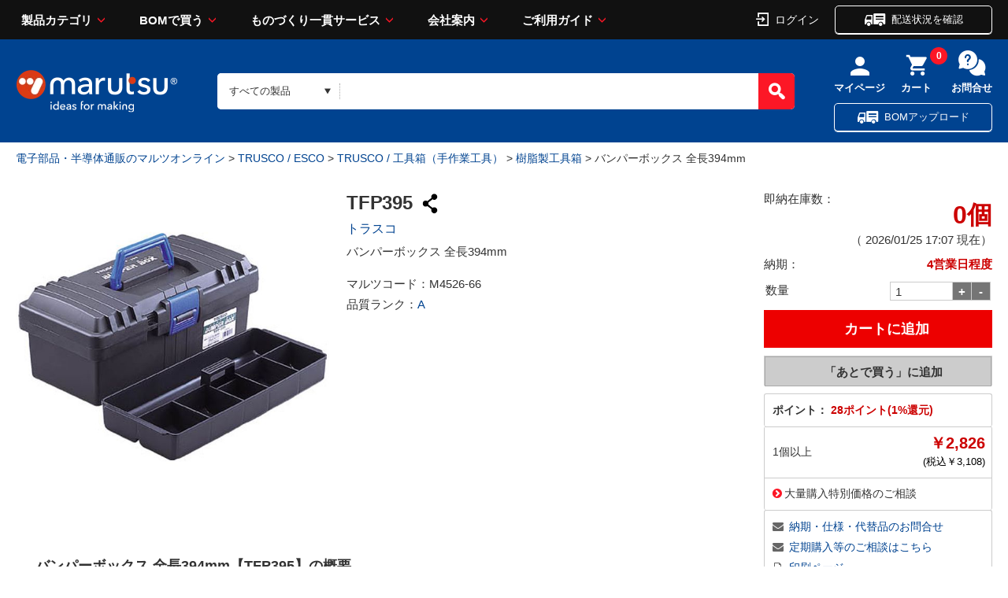

--- FILE ---
content_type: text/html;charset=UTF-8
request_url: https://www.marutsu.co.jp/pc/i/452666/
body_size: 30620
content:
<!DOCTYPE html>









<html lang="ja" prefix="og: https://ogp.me/ns#">
<head>
<title>バンパーボックス 全長394mm TFP395 トラスコ製｜電子部品・半導体通販のマルツ</title>


<meta charset="UTF-8" />
<meta http-equiv="X-UA-Compatible" content="IE=Edge" />
<meta http-equiv="Expires" content="-1" />
<meta name="format-detection" content="telephone=no" />
<meta name="viewport" content="width=device-width" />
<meta name="description" content="【TFP395】 バンパーボックス 全長394mm 2,826.00円 在庫数:0個 納期：4営業日程度 トラスコ製|16:00までのご注文を翌日お届け、3,000円以上購入で送料無料。色ブラック/ブルー外寸(mm)間口×奥行×高さ394×205×152有効内寸(mm)間口×奥行×高さ355×152×57質量(kg)1.1シリンダ錠(別売)取付可材質・仕上げ本体・フタ：ポリプロピレン">
<meta name="keywords" content="電子部品,半導体,電気部品,通販・販売,TRUSCO / ESCO,TRUSCO / 工具箱（手作業工具）,樹脂製工具箱"><meta property="og:title" content="バンパーボックス 全長394mm TFP395 トラスコ製｜電子部品・半導体通販のマルツ"><meta property="og:type" content="article"><meta property="og:description" content="【TFP395】 バンパーボックス 全長394mm 2,826.00円 在庫数:0個 納期：4営業日程度 トラスコ製|16:00までのご注文を翌日お届け、3,000円以上購入で送料無料。色ブラック/ブルー外寸(mm)間口×奥行×高さ394×205×152有効内寸(mm)間口×奥行×高さ355×152×57質量(kg)1.1シリンダ錠(別売)取付可材質・仕上げ本体・フタ：ポリプロピレン"><meta property="og:url" content="https://www.marutsu.co.jp/pc/i/452666/"><meta property="og:site_name" content="電子部品・半導体通販のマルツオンライン"><meta property="og:image" content="https://www.marutsu.co.jp/contents/shop/marutsu/img/goods/020/452666/452666_2.jpg"><meta name="twitter:card" content="summary"><meta name="twitter:site" content="@marutsu_web"><script type="application/ld+json">{ "@context" : "https://schema.org",  "@type" : "Product", "name": "バンパーボックス 全長394mm", "url" : "https://www.marutsu.co.jp/pc/i/452666/", "image": "https://www.marutsu.co.jp/contents/shop/marutsu/img/goods/020/452666/452666_2.jpg","description": "【TFP395】 バンパーボックス 全長394mm 2,826.00円 在庫数:0個 納期：4営業日程度 トラスコ製|16:00までのご注文を翌日お届け、3,000円以上購入で送料無料。色ブラック/ブルー外寸(mm)間口×奥行×高さ394×205×152有効内寸(mm)間口×奥行×高さ355×152×57質量(kg)1.1シリンダ錠(別売)取付可材質・仕上げ本体・フタ：ポリプロピレン","Offers": { "@type" : "AggregateOffer", "lowprice": "2826","priceCurrency": "JPY"}}</script><script type="application/ld+json">{ "@context" : "https://schema.org",  "@type" : "WebSite",  "url" : "https://www.marutsu.co.jp",  "potentialAction" :{ "@type" : "SearchAction",  "target" : "https://www.marutsu.co.jp/GoodsListNavi.jsp?q={searchGoods}",  "query-input" : "required name=searchGoods" }}</script><script type="application/ld+json">{ "@context" : "https://schema.org",  "@type" : "BreadcrumbList",  "url" : "https://www.marutsu.co.jp",  "itemListElement" :[{ "@type" : "ListItem",  "position" : "1",  "item" : { "@id" : "https://www.marutsu.co.jp/",  "name" : "トップ" }},{ "@type" : "ListItem",  "position" : "2",  "item" : { "@id" : "https://www.marutsu.co.jp/GoodsListNavi.jsp?path=22",  "name" : "TRUSCO / ESCO" }},{ "@type" : "ListItem",  "position" : "3",  "item" : { "@id" : "https://www.marutsu.co.jp/GoodsListNavi.jsp?path=220042",  "name" : "TRUSCO / 工具箱（手作業工具）" }},{ "@type" : "ListItem",  "position" : "4",  "item" : { "@id" : "https://www.marutsu.co.jp/GoodsListNavi.jsp?path=2200420003",  "name" : "樹脂製工具箱" }}]}</script>





<link rel="canonical" href="https://www.marutsu.co.jp/pc/i/452666/">




<link rel="shortcut icon" href="/contents/shop/marutsu/favicon.ico" />


<link type="text/css" rel="stylesheet" href="/contents/css/standard/cssreset-min.css">
<link type="text/css" rel="stylesheet" href="/contents/css/standard/Project.common.css?var=20260125" />

<link type="text/css" rel="stylesheet" href="/contents/css/GoodsDetail.css?var=20260125" />


<link type="text/css" rel="stylesheet" href="/contents/css/GoodsDetailStyle2.css?var=20260125" />

<link type="text/css" rel="stylesheet" href="/contents/shop/marutsu/css/font-awesome.custom.css" />
<link type="text/css" rel="stylesheet" href="/contents/shop/marutsu/css/slidebars.min.css" />
<link type="text/css" rel="stylesheet" href="/contents/shop/marutsu/css/slidebars.minCustom.css" />
<link type="text/css" rel="stylesheet" href="/contents/css/lib/flexslider.css" />

<link type="text/css" rel="stylesheet" href="/contents/jquery/css/remodal/remodal-default-theme.css" />
<link type="text/css" rel="stylesheet" href="/contents/jquery/css/remodal/remodal.css" />


<script type="text/javascript" src="/contents/js/lib/html5shiv-printshiv.js"></script>
<script type="text/javascript" src="/contents/jquery/js/jquery.min.js"></script>
<script type="text/javascript" src="/contents/jquery/js/jquery.textresizer.js"></script>
<script type="text/javascript" src="/contents/jquery/js/jquery.cookie.js"></script>
<script type="text/javascript" src="/contents/jquery/js/jquery.scrollUp.min.js"></script>
<script type="text/javascript" src="/contents/js/validator.js?var=20260125"></script>
<script type="text/javascript" src="/contents/js/standard.js?var=20260125"></script>
<script type="text/javascript" src="/contents/js/eltex.standard.js?var=20260125"></script>
<script type="text/javascript" src="/contents/js/Project.common.js?var=20260125"></script>
<script type="text/javascript" src="/contents/js/item/GoodsDetail.js?var=20260125"></script>
<script type="text/javascript" src="/contents/js/GoodsDetail.js?var=20260125"></script>
<script type="text/javascript" src="/contents/jquery/js/jquery.iframe-auto-height.plugin.js"></script>
<script type="text/javascript" src="/contents/shop/marutsu/js/jquery.matchHeight-min.js"></script>

<script type="text/javascript" src="/contents/jquery/js/jquery.elevatezoom.js"></script>

<script type="text/javascript">
	$(function() {
		$('.rcm li').matchHeight();
	});
</script>

<script type="text/javascript" src="/contents/jquery/js/remodal.min.js"></script>





<!-- DataLayer - Global Analytics 4 -->
<script>
  window.dataLayer = window.dataLayer || [];
  dataLayer.push(
   {"productCategory1":"TRUSCO / ESCO","productCategory2":"TRUSCO / 工具箱（手作業工具）","productCategory3":"樹脂製工具箱","productMaker":"トラスコ","productRank":"A","digiReel":"","digikeyOriginaltext":"false"}
  );
</script>







<!-- Criteo Loader File -->
<script type="text/javascript" src="//dynamic.criteo.com/js/ld/ld.js?a=110812" async="true"></script>
<!-- END Criteo Loader File -->

<!-- Google Tag Manager -->
<script>(function(w,d,s,l,i){w[l]=w[l]||[];w[l].push({'gtm.start':
new Date().getTime(),event:'gtm.js'});var f=d.getElementsByTagName(s)[0],
j=d.createElement(s),dl=l!='dataLayer'?'&l='+l:'';j.async=true;j.src=
'//www.googletagmanager.com/gtm.js?id='+i+dl;f.parentNode.insertBefore(j,f);
})(window,document,'script','dataLayer','GTM-THJ3C9');</script>
<!-- End Google Tag Manager -->
<meta name="msvalidate.01" content="F4B0E87C52FC5E71FF9F9E87085C7AFE" />




<script type="text/javascript" src="//d.rcmd.jp/marutsu.co.jp/item/recommend.js" charset="UTF-8"></script>



</head>

<body id="toppage" style="visibility:hidden" onload="initBody();initGoodsDetail();document.body.style.visibility='visible';">
<div id="sb-site">
<div id="fb-root"></div>
<script>(function(d, s, id) {
  var js, fjs = d.getElementsByTagName(s)[0];
  if (d.getElementById(id)) return;
  js = d.createElement(s); js.id = id;
  js.src = "//connect.facebook.net/ja_JP/sdk.js#xfbml=1&version=v2.7";
  fjs.parentNode.insertBefore(js, fjs);
}(document, 'script', 'facebook-jssdk'));</script>



















<!-- Google Tag Manager -->
<!--<noscript><iframe src="//www.googletagmanager.com/ns.html?id=GTM-THJ3C9"
height="0" width="0" style="display:none;visibility:hidden"></iframe></noscript>-->
<!-- End Google Tag Manager -->

<script>
	var _scq = _scq || [];
</script>






			<script>
				// for scinable set page
				_scq.push(['_setPage',{
					id: '452666'
				}]);
			</script>





<input type="hidden" id="ecLoginCheck" name="ecLoginCheck" value="0"/>
<script type="text/javascript" src="/contents/js/favoriteFolderList.js?var=20260125"></script>








<input type="hidden" id="appContextPath" value="/"/>





<!-- <header> -->

	<link rel="stylesheet" href="/contents/shop/marutsu/assets/styles/styles.css?var=20260125">
	<link type="text/css" rel="stylesheet" href="/contents/jquery/css/smoothness/jquery-ui-1.10.2.custom.css" />
	<link type="text/css" rel="stylesheet" href="/contents/css/header.css?var=20260125" />
	<script type="text/javascript" src="/contents/js/header.js?var=20260125"></script>
	<script type="text/javascript" src="/contents/jquery/js/jquery-ui.min.js"></script>
	<div id="sp_link_banner" class="forPC" style="display:none;">
		<a onclick="document.cookie=&quot;viewmode=sp;path=/;&quot;;" href="/GoodsDetail.jsp?salesGoodsCode=452666"><img src="/contents/shop/marutsu/img/common/bnr_sp_change.png" width="100%" loading="lazy" alt="スマートフォンサイトを表示"></a>
	</div>

<div class="stickyHeader dummy">
		</div>
		<div class="nonStickyHeader">
	<div class="stickyHeader_inner" data-anim="stickyHeader_inner" style="left: 0px;">
				<div class="gHeader01">
					<div class="gHeader01_inner">
						<!-- <figure class="gHeader01_logo"><a href="/"><img src="/contents/shop/marutsu/assets/images/global/logo.png" alt="marutsu ideas for making"></a></figure> -->
						<figure class="gHeader01_logo">
						<a href="/Shop.jsp" title="marutsu - 電子部品、半導体の調達、通信販売から製造受託のマルツオンライン">
<!--							<img src="/contents/shop/marutsu/assets/images/global/logo.png" alt="marutsu ideas for making">
										
-->

						<img src="/contents/shop/marutsu/assets/images/global/logo.png" alt="marutsu ideas for making" width="129" height="33" >
								</a></figure>

						<nav class="gNav">
							<div class="gNav_inner">
								<ul class="gNav_list">
									<li class="gNav_item">
										<a href="" class="gNav_name">製品カテゴリ</a>
										<div class="gNav_drop" data-anim="gNav_drop">
											<div class="gNav_dropInner">
												<div class="gNav_dropTitle">
 						  							<a href="/GoodsAllCategoryList.jsp">製品カテゴリから探す</a>
												</div>
												<ul id="global_category_list" class="gNav_dropList">
					 								<li id="menu-h-19" class="global_category_list_item-19 categorys_item gNav_dropItem" data-submenu-id="submenu-h-19"><a href="/categories_19/" class="icon_menu19">半導体<span class="gNav_dropQty">（2179426）</span></a>
<div id="submenu-h-19" class="categorys_panel" data-anim="categorys_panel"><div class="categorys_panelTitle">半導体<a href="#" class="closePanelBtn" style="float: right; font-size: 10px; color: white;" onclick="closePanelBtn()">閉じる</a></div><ul class="categorys_panelList">
<li id="middleCategory_190024" class="categorys_panelItem"><a href="/categories_19/#goodsClassName2Surround190024">マイコン</a></li>
<li id="middleCategory_190025" class="categorys_panelItem"><a href="/categories_19/#goodsClassName2Surround190025">マイコン周辺デバイス</a></li>
<li id="middleCategory_190031" class="categorys_panelItem"><a href="/categories_19/#goodsClassName2Surround190031">電源用IC</a></li>
<li id="middleCategory_190029" class="categorys_panelItem"><a href="/categories_19/#goodsClassName2Surround190029">機能IC</a></li>
<li id="middleCategory_190013" class="categorys_panelItem"><a href="/categories_19/#goodsClassName2Surround190013">オペアンプ</a></li>
<li id="middleCategory_190033" class="categorys_panelItem"><a href="/categories_19/#goodsClassName2Surround190033">汎用ロジックIC</a></li>
<li id="middleCategory_190022" class="categorys_panelItem"><a href="/categories_19/#goodsClassName2Surround190022">トランジスタ(接合型)</a></li>
<li id="middleCategory_190019" class="categorys_panelItem"><a href="/categories_19/#goodsClassName2Surround190019">ダイオード</a></li>
<li id="middleCategory_190014" class="categorys_panelItem"><a href="/categories_19/#goodsClassName2Surround190014">サイリスタ</a></li>
<li id="middleCategory_190030" class="categorys_panelItem"><a href="/categories_19/#goodsClassName2Surround190030">光半導体</a></li>
<li id="middleCategory_190032" class="categorys_panelItem"><a href="/categories_19/#goodsClassName2Surround190032">発光ダイオード(LED)</a></li>
<li id="middleCategory_190020" class="categorys_panelItem"><a href="/categories_19/#goodsClassName2Surround190020">AD/DAコンバーター</a></li>
<li id="middleCategory_190028" class="categorys_panelItem"><a href="/categories_19/#goodsClassName2Surround190028">回路保護デバイス</a></li>
<li id="middleCategory_190007" class="categorys_panelItem"><a href="/categories_19/#goodsClassName2Surround190007">MOSFET</a></li>
<li id="middleCategory_190005" class="categorys_panelItem"><a href="/categories_19/#goodsClassName2Surround190005">IGBT</a></li>
<li id="middleCategory_190004" class="categorys_panelItem"><a href="/categories_19/#goodsClassName2Surround190004">FPGA･CPLD</a></li>
<li id="middleCategory_190036" class="categorys_panelItem"><a href="/categories_19/#goodsClassName2Surround190036">製造中止製品他</a></li>
</ul>

<p class="categorys_subLink"><a href="/categories_19/#digiKeyTop" class="digi_Key_alink">DigiKey商品（海外在庫品）はこちらからお探しいただけます</a></p>

</div></li><li id="menu-h-16" class="global_category_list_item-16 categorys_item gNav_dropItem" data-submenu-id="submenu-h-16"><a href="/categories_16/" class="icon_menu16">電子部品<span class="gNav_dropQty">（4475815）</span></a>
<div id="submenu-h-16" class="categorys_panel" data-anim="categorys_panel"><div class="categorys_panelTitle">電子部品<a href="#" class="closePanelBtn" style="float: right; font-size: 10px; color: white;" onclick="closePanelBtn()">閉じる</a></div><ul class="categorys_panelList">
<li id="middleCategory_160015" class="categorys_panelItem"><a href="/categories_16/#goodsClassName2Surround160015">電解コンデンサー</a></li>
<li id="middleCategory_160004" class="categorys_panelItem"><a href="/categories_16/#goodsClassName2Surround160004">セラミックコンデンサー</a></li>
<li id="middleCategory_160034" class="categorys_panelItem"><a href="/categories_16/#goodsClassName2Surround160034">タンタルコンデンサー</a></li>
<li id="middleCategory_160008" class="categorys_panelItem"><a href="/categories_16/#goodsClassName2Surround160008">フィルムコンデンサー</a></li>
<li id="middleCategory_160009" class="categorys_panelItem"><a href="/categories_16/#goodsClassName2Surround160009">マイカコンデンサー</a></li>
<li id="middleCategory_160032" class="categorys_panelItem"><a href="/categories_16/#goodsClassName2Surround160032">高分子コンデンサー</a></li>
<li id="middleCategory_160007" class="categorys_panelItem"><a href="/categories_16/#goodsClassName2Surround160007">トリマ・可変コンデンサー</a></li>
<li id="middleCategory_160003" class="categorys_panelItem"><a href="/categories_16/#goodsClassName2Surround160003">スルーホール型抵抗</a></li>
<li id="middleCategory_160006" class="categorys_panelItem"><a href="/categories_16/#goodsClassName2Surround160006">チップ抵抗</a></li>
<li id="middleCategory_160014" class="categorys_panelItem"><a href="/categories_16/#goodsClassName2Surround160014">抵抗アレイ(集合抵抗)</a></li>
<li id="middleCategory_160016" class="categorys_panelItem"><a href="/categories_16/#goodsClassName2Surround160016">特殊抵抗</a></li>
<li id="middleCategory_160017" class="categorys_panelItem"><a href="/categories_16/#goodsClassName2Surround160017">半固定抵抗器(トリマポテンショ)</a></li>
<li id="middleCategory_160011" class="categorys_panelItem"><a href="/categories_16/#goodsClassName2Surround160011">可変抵抗器(ボリューム)</a></li>
<li id="middleCategory_160033" class="categorys_panelItem"><a href="/categories_16/#goodsClassName2Surround160033">シャーシマウント抵抗器</a></li>
<li id="middleCategory_160001" class="categorys_panelItem"><a href="/categories_16/#goodsClassName2Surround160001">コイル</a></li>
<li id="middleCategory_160044" class="categorys_panelItem"><a href="/categories_16/#goodsClassName2Surround160044">電源トランス</a></li>
</ul>

<p class="categorys_subLink"><a href="/categories_16/#digiKeyTop" class="digi_Key_alink">DigiKey商品（海外在庫品）はこちらからお探しいただけます</a></p>

</div></li><li id="menu-h-15" class="global_category_list_item-15 categorys_item gNav_dropItem" data-submenu-id="submenu-h-15"><a href="/categories_15/" class="icon_menu15">電気部品<span class="gNav_dropQty">（1156878）</span></a>
<div id="submenu-h-15" class="categorys_panel" data-anim="categorys_panel"><div class="categorys_panelTitle">電気部品<a href="#" class="closePanelBtn" style="float: right; font-size: 10px; color: white;" onclick="closePanelBtn()">閉じる</a></div><ul class="categorys_panelList">
<li id="middleCategory_150001" class="categorys_panelItem"><a href="/categories_15/#goodsClassName2Surround150001">ACアダプター</a></li>
<li id="middleCategory_150013" class="categorys_panelItem"><a href="/categories_15/#goodsClassName2Surround150013">電源</a></li>
<li id="middleCategory_150055" class="categorys_panelItem"><a href="/categories_15/#goodsClassName2Surround150055">パネルメーター（電圧、電流、カウンタ他）</a></li>
<li id="middleCategory_150011" class="categorys_panelItem"><a href="/categories_15/#goodsClassName2Surround150011">FA用コントロール機器</a></li>
<li id="middleCategory_150012" class="categorys_panelItem"><a href="/categories_15/#goodsClassName2Surround150012">スイッチ</a></li>
<li id="middleCategory_150015" class="categorys_panelItem"><a href="/categories_15/#goodsClassName2Surround150015">センサー</a></li>
<li id="middleCategory_150017" class="categorys_panelItem"><a href="/categories_15/#goodsClassName2Surround150017">ソレノイド</a></li>
<li id="middleCategory_150051" class="categorys_panelItem"><a href="/categories_15/#goodsClassName2Surround150051">ノイズフィルター・フェライトコア</a></li>
<li id="middleCategory_150018" class="categorys_panelItem"><a href="/categories_15/#goodsClassName2Surround150018">ノイズ対策部品</a></li>
<li id="middleCategory_150019" class="categorys_panelItem"><a href="/categories_15/#goodsClassName2Surround150019">ヒューズ・回路保護</a></li>
<li id="middleCategory_150021" class="categorys_panelItem"><a href="/categories_15/#goodsClassName2Surround150021">モーター</a></li>
<li id="middleCategory_150049" class="categorys_panelItem"><a href="/categories_15/#goodsClassName2Surround150049">ユニバーサル基板</a></li>
<li id="middleCategory_150054" class="categorys_panelItem"><a href="/categories_15/#goodsClassName2Surround150054">ラグ板</a></li>
<li id="middleCategory_150023" class="categorys_panelItem"><a href="/categories_15/#goodsClassName2Surround150023">リレー</a></li>
<li id="middleCategory_150024" class="categorys_panelItem"><a href="/categories_15/#goodsClassName2Surround150024">ラジオ用部品</a></li>
<li id="middleCategory_150025" class="categorys_panelItem"><a href="/categories_15/#goodsClassName2Surround150025">ブザー・スピーカー・マイク</a></li>
<li id="middleCategory_150043" class="categorys_panelItem"><a href="/categories_15/#goodsClassName2Surround150043">基板実装用(オンボード)電源</a></li>
<li id="middleCategory_150026" class="categorys_panelItem"><a href="/categories_15/#goodsClassName2Surround150026">基板用アクセサリー</a></li>
<li id="middleCategory_150050" class="categorys_panelItem"><a href="/categories_15/#goodsClassName2Surround150050">ランプ・電球・ソケット</a></li>
<li id="middleCategory_150047" class="categorys_panelItem"><a href="/categories_15/#goodsClassName2Surround150047">乾電池、充電池</a></li>
<li id="middleCategory_150039" class="categorys_panelItem"><a href="/categories_15/#goodsClassName2Surround150039">電池ケース（電池ホルダー）</a></li>
<li id="middleCategory_150038" class="categorys_panelItem"><a href="/categories_15/#goodsClassName2Surround150038">電池サイズ変換アダプタ、ダミー電池</a></li>
<li id="middleCategory_150032" class="categorys_panelItem"><a href="/categories_15/#goodsClassName2Surround150032">充電器</a></li>
<li id="middleCategory_150040" class="categorys_panelItem"><a href="/categories_15/#goodsClassName2Surround150040">表示器</a></li>
<li id="middleCategory_150002" class="categorys_panelItem"><a href="/categories_15/#goodsClassName2Surround150002">カーアクセサリー</a></li>
<li id="middleCategory_150057" class="categorys_panelItem"><a href="/categories_15/#goodsClassName2Surround150057">カースイッチ</a></li>
<li id="middleCategory_150003" class="categorys_panelItem"><a href="/categories_15/#goodsClassName2Surround150003">カーヒューズ</a></li>
<li id="middleCategory_150004" class="categorys_panelItem"><a href="/categories_15/#goodsClassName2Surround150004">カーメンテナンス</a></li>
<li id="middleCategory_150005" class="categorys_panelItem"><a href="/categories_15/#goodsClassName2Surround150005">カー用LED関連部品</a></li>
<li id="middleCategory_150007" class="categorys_panelItem"><a href="/categories_15/#goodsClassName2Surround150007">カー用接続端子</a></li>
<li id="middleCategory_150008" class="categorys_panelItem"><a href="/categories_15/#goodsClassName2Surround150008">カー用電源接続端子</a></li>
</ul>

<p class="categorys_subLink"><a href="/categories_15/#digiKeyTop" class="digi_Key_alink">DigiKey商品（海外在庫品）はこちらからお探しいただけます</a></p>

</div></li><li id="menu-h-21" class="global_category_list_item-21 categorys_item gNav_dropItem" data-submenu-id="submenu-h-21"><a href="/categories_21/" class="icon_menu21">コネクター<span class="gNav_dropQty">（3569022）</span></a>
<div id="submenu-h-21" class="categorys_panel" data-anim="categorys_panel"><div class="categorys_panelTitle">コネクター<a href="#" class="closePanelBtn" style="float: right; font-size: 10px; color: white;" onclick="closePanelBtn()">閉じる</a></div><ul class="categorys_panelList">
<li id="middleCategory_210009" class="categorys_panelItem"><a href="/categories_21/#goodsClassName2Surround210009">DCプラグ・ジャック</a></li>
<li id="middleCategory_210025" class="categorys_panelItem"><a href="/categories_21/#goodsClassName2Surround210025">バナナプラグ・ジャック</a></li>
<li id="middleCategory_210028" class="categorys_panelItem"><a href="/categories_21/#goodsClassName2Surround210028">モジュラープラグ・ジャック</a></li>
<li id="middleCategory_210057" class="categorys_panelItem"><a href="/categories_21/#goodsClassName2Surround210057">クリップ</a></li>
<li id="middleCategory_210035" class="categorys_panelItem"><a href="/categories_21/#goodsClassName2Surround210035">矢型プラグ</a></li>
<li id="middleCategory_210040" class="categorys_panelItem"><a href="/categories_21/#goodsClassName2Surround210040">プラグ・ジャック</a></li>
<li id="middleCategory_210030" class="categorys_panelItem"><a href="/categories_21/#goodsClassName2Surround210030">丸型コネクター</a></li>
<li id="middleCategory_210031" class="categorys_panelItem"><a href="/categories_21/#goodsClassName2Surround210031">同軸コネクター</a></li>
<li id="middleCategory_210032" class="categorys_panelItem"><a href="/categories_21/#goodsClassName2Surround210032">角形コネクター(基板用)</a></li>
<li id="middleCategory_210029" class="categorys_panelItem"><a href="/categories_21/#goodsClassName2Surround210029">角形コネクター(多芯ケーブル用)</a></li>
<li id="middleCategory_210047" class="categorys_panelItem"><a href="/categories_21/#goodsClassName2Surround210047">フラットケーブルコネクター(MIL規格コネクター)</a></li>
<li id="middleCategory_210052" class="categorys_panelItem"><a href="/categories_21/#goodsClassName2Surround210052">七星科学研究所製コネクター</a></li>
<li id="middleCategory_210050" class="categorys_panelItem"><a href="/categories_21/#goodsClassName2Surround210050">圧着端子</a></li>
<li id="middleCategory_210011" class="categorys_panelItem"><a href="/categories_21/#goodsClassName2Surround210011">D-SUB／D型</a></li>
<li id="middleCategory_210008" class="categorys_panelItem"><a href="/categories_21/#goodsClassName2Surround210008">ACインレット・アウトレット</a></li>
<li id="middleCategory_210041" class="categorys_panelItem"><a href="/categories_21/#goodsClassName2Surround210041">USB・IEEE1394コネクター</a></li>
<li id="middleCategory_210001" class="categorys_panelItem"><a href="/categories_21/#goodsClassName2Surround210001">ICソケット</a></li>
<li id="middleCategory_210018" class="categorys_panelItem"><a href="/categories_21/#goodsClassName2Surround210018">アンフェノール(旧型のプリンター出力等)</a></li>
<li id="middleCategory_210049" class="categorys_panelItem"><a href="/categories_21/#goodsClassName2Surround210049">端子台</a></li>
<li id="middleCategory_210003" class="categorys_panelItem"><a href="/categories_21/#goodsClassName2Surround210003">ターミナル</a></li>
<li id="middleCategory_210026" class="categorys_panelItem"><a href="/categories_21/#goodsClassName2Surround210026">ピンチップ・チップジャック・テスト端子</a></li>
<li id="middleCategory_210002" class="categorys_panelItem"><a href="/categories_21/#goodsClassName2Surround210002">ピンヘッダー・ソケット(基板同士の接続)</a></li>
<li id="middleCategory_210046" class="categorys_panelItem"><a href="/categories_21/#goodsClassName2Surround210046">プラスチック角形タイプ(機器内、基板間用)</a></li>
<li id="middleCategory_210058" class="categorys_panelItem"><a href="/categories_21/#goodsClassName2Surround210058">メモリカードコネクタ</a></li>
</ul>

<p class="categorys_subLink"><a href="/categories_21/#digiKeyTop" class="digi_Key_alink">DigiKey商品（海外在庫品）はこちらからお探しいただけます</a></p>

</div></li><li id="menu-h-04" class="global_category_list_item-04 categorys_item gNav_dropItem" data-submenu-id="submenu-h-04"><a href="/categories_04/" class="icon_menu04">ケース<span class="gNav_dropQty">（111396）</span></a>
<div id="submenu-h-04" class="categorys_panel" data-anim="categorys_panel"><div class="categorys_panelTitle">ケース<a href="#" class="closePanelBtn" style="float: right; font-size: 10px; color: white;" onclick="closePanelBtn()">閉じる</a></div><ul class="categorys_panelList">
<li id="middleCategory_040013" class="categorys_panelItem"><a href="/categories_04/#goodsClassName2Surround040013">プラスチックケース</a></li>
<li id="middleCategory_040001" class="categorys_panelItem"><a href="/categories_04/#goodsClassName2Surround040001">アルミサッシケース</a></li>
<li id="middleCategory_040020" class="categorys_panelItem"><a href="/categories_04/#goodsClassName2Surround040020">メタルケース</a></li>
<li id="middleCategory_040018" class="categorys_panelItem"><a href="/categories_04/#goodsClassName2Surround040018">アルミフレーム/ヒートシンクケース</a></li>
<li id="middleCategory_040016" class="categorys_panelItem"><a href="/categories_04/#goodsClassName2Surround040016">防水・防塵アルミ/ステンレスボックス</a></li>
<li id="middleCategory_040015" class="categorys_panelItem"><a href="/categories_04/#goodsClassName2Surround040015">防水・防塵樹脂ボックス</a></li>
<li id="middleCategory_040027" class="categorys_panelItem"><a href="/categories_04/#goodsClassName2Surround040027">ラズパイ・アルディーノ</a></li>
<li id="middleCategory_040014" class="categorys_panelItem"><a href="/categories_04/#goodsClassName2Surround040014">キャリングケース</a></li>
<li id="middleCategory_040025" class="categorys_panelItem"><a href="/categories_04/#goodsClassName2Surround040025">アクセサリー/シールド/熱対策部品</a></li>
<li id="middleCategory_040022" class="categorys_panelItem"><a href="/categories_04/#goodsClassName2Surround040022">ラックケース/サブラック</a></li>
<li id="middleCategory_040026" class="categorys_panelItem"><a href="/categories_04/#goodsClassName2Surround040026">機構材</a></li>
<li id="middleCategory_040007" class="categorys_panelItem"><a href="/categories_04/#goodsClassName2Surround040007">小型ラック・ラックケース・棚板・ラックパネル</a></li>
<li id="middleCategory_040023" class="categorys_panelItem"><a href="/categories_04/#goodsClassName2Surround040023">棚板/ラックパネル</a></li>
<li id="middleCategory_040017" class="categorys_panelItem"><a href="/categories_04/#goodsClassName2Surround040017">端子ボックス/防水コネクタ/ケーブルグランド</a></li>
<li id="middleCategory_040024" class="categorys_panelItem"><a href="/categories_04/#goodsClassName2Surround040024">電池ボックス/ホルダー</a></li>
<li id="middleCategory_040030" class="categorys_panelItem"><a href="/categories_04/#goodsClassName2Surround040030">フリーサイズケース</a></li>
</ul>

<p class="categorys_subLink"><a href="/categories_04/#digiKeyTop" class="digi_Key_alink">DigiKey商品（海外在庫品）はこちらからお探しいただけます</a></p>

</div></li><li id="menu-h-13" class="global_category_list_item-13 categorys_item gNav_dropItem" data-submenu-id="submenu-h-13"><a href="/categories_13/" class="icon_menu13">構造部材・シャーシー<span class="gNav_dropQty">（246055）</span></a>
<div id="submenu-h-13" class="categorys_panel" data-anim="categorys_panel"><div class="categorys_panelTitle">構造部材・シャーシー<a href="#" class="closePanelBtn" style="float: right; font-size: 10px; color: white;" onclick="closePanelBtn()">閉じる</a></div><ul class="categorys_panelList">
<li id="middleCategory_130001" class="categorys_panelItem"><a href="/categories_13/#goodsClassName2Surround130001">DINレール</a></li>
<li id="middleCategory_130024" class="categorys_panelItem"><a href="/categories_13/#goodsClassName2Surround130024">ゴム足・プラスチック足</a></li>
<li id="middleCategory_130025" class="categorys_panelItem"><a href="/categories_13/#goodsClassName2Surround130025">つまみ・キャップ</a></li>
<li id="middleCategory_130028" class="categorys_panelItem"><a href="/categories_13/#goodsClassName2Surround130028">ネジ類</a></li>
<li id="middleCategory_130008" class="categorys_panelItem"><a href="/categories_13/#goodsClassName2Surround130008">ブッシュ、ホールプラグ</a></li>
<li id="middleCategory_130021" class="categorys_panelItem"><a href="/categories_13/#goodsClassName2Surround130021">リベット</a></li>
<li id="middleCategory_130010" class="categorys_panelItem"><a href="/categories_13/#goodsClassName2Surround130010">基板スペーサー、取り付け金具</a></li>
<li id="middleCategory_130011" class="categorys_panelItem"><a href="/categories_13/#goodsClassName2Surround130011">金属・プラスチック素材</a></li>
<li id="middleCategory_130012" class="categorys_panelItem"><a href="/categories_13/#goodsClassName2Surround130012">取手</a></li>
<li id="middleCategory_130015" class="categorys_panelItem"><a href="/categories_13/#goodsClassName2Surround130015">電磁シールド</a></li>
<li id="middleCategory_130016" class="categorys_panelItem"><a href="/categories_13/#goodsClassName2Surround130016">熱対策品</a></li>
<li id="middleCategory_130032" class="categorys_panelItem"><a href="/categories_13/#goodsClassName2Surround130032">防音対策品</a></li>
<li id="middleCategory_130033" class="categorys_panelItem"><a href="/categories_13/#goodsClassName2Surround130033">空調設備</a></li>
<li id="middleCategory_130034" class="categorys_panelItem"><a href="/categories_13/#goodsClassName2Surround130034">電設資材</a></li>
</ul>

<p class="categorys_subLink"><a href="/categories_13/#digiKeyTop" class="digi_Key_alink">DigiKey商品（海外在庫品）はこちらからお探しいただけます</a></p>

</div></li><li id="menu-h-17" class="global_category_list_item-17 categorys_item gNav_dropItem" data-submenu-id="submenu-h-17"><a href="/categories_17/" class="icon_menu17">電線・配線部材<span class="gNav_dropQty">（676482）</span></a>
<div id="submenu-h-17" class="categorys_panel" data-anim="categorys_panel"><div class="categorys_panelTitle">電線・配線部材<a href="#" class="closePanelBtn" style="float: right; font-size: 10px; color: white;" onclick="closePanelBtn()">閉じる</a></div><ul class="categorys_panelList">
<li id="middleCategory_170014" class="categorys_panelItem"><a href="/categories_17/#goodsClassName2Surround170014">単線(単芯)</a></li>
<li id="middleCategory_170015" class="categorys_panelItem"><a href="/categories_17/#goodsClassName2Surround170015">単線(撚線)</a></li>
<li id="middleCategory_170020" class="categorys_panelItem"><a href="/categories_17/#goodsClassName2Surround170020">平行線</a></li>
<li id="middleCategory_170013" class="categorys_panelItem"><a href="/categories_17/#goodsClassName2Surround170013">多芯ケーブル</a></li>
<li id="middleCategory_170005" class="categorys_panelItem"><a href="/categories_17/#goodsClassName2Surround170005">すずメッキ線</a></li>
<li id="middleCategory_170004" class="categorys_panelItem"><a href="/categories_17/#goodsClassName2Surround170004">シールドケーブル</a></li>
<li id="middleCategory_170001" class="categorys_panelItem"><a href="/categories_17/#goodsClassName2Surround170001">アースケーブル、アース棒</a></li>
<li id="middleCategory_170009" class="categorys_panelItem"><a href="/categories_17/#goodsClassName2Surround170009">ポリウレタン銅線(UEW線)</a></li>
<li id="middleCategory_170010" class="categorys_panelItem"><a href="/categories_17/#goodsClassName2Surround170010">モジュラーケーブル</a></li>
<li id="middleCategory_170016" class="categorys_panelItem"><a href="/categories_17/#goodsClassName2Surround170016">同軸ケーブル</a></li>
<li id="middleCategory_170030" class="categorys_panelItem"><a href="/categories_17/#goodsClassName2Surround170030">光ファイバー関連</a></li>
<li id="middleCategory_170024" class="categorys_panelItem"><a href="/categories_17/#goodsClassName2Surround170024">プラグ付コード</a></li>
<li id="middleCategory_170003" class="categorys_panelItem"><a href="/categories_17/#goodsClassName2Surround170003">ケーブルアセンブリ</a></li>
<li id="middleCategory_170008" class="categorys_panelItem"><a href="/categories_17/#goodsClassName2Surround170008">テープ</a></li>
<li id="middleCategory_170007" class="categorys_panelItem"><a href="/categories_17/#goodsClassName2Surround170007">チューブ</a></li>
<li id="middleCategory_170031" class="categorys_panelItem"><a href="/categories_17/#goodsClassName2Surround170031">ラベル</a></li>
<li id="middleCategory_170002" class="categorys_panelItem"><a href="/categories_17/#goodsClassName2Surround170002">クランプ</a></li>
<li id="middleCategory_170011" class="categorys_panelItem"><a href="/categories_17/#goodsClassName2Surround170011">結束パーツ</a></li>
<li id="middleCategory_170018" class="categorys_panelItem"><a href="/categories_17/#goodsClassName2Surround170018">配線器具</a></li>
<li id="middleCategory_170012" class="categorys_panelItem"><a href="/categories_17/#goodsClassName2Surround170012">実技試験練習用線セット</a></li>
<li id="middleCategory_170033" class="categorys_panelItem"><a href="/categories_17/#goodsClassName2Surround170033">制御盤器具</a></li>
<li id="middleCategory_170034" class="categorys_panelItem"><a href="/categories_17/#goodsClassName2Surround170034">絶縁材</a></li>
</ul>

<p class="categorys_subLink"><a href="/categories_17/#digiKeyTop" class="digi_Key_alink">DigiKey商品（海外在庫品）はこちらからお探しいただけます</a></p>

</div></li><li id="menu-h-11" class="global_category_list_item-11 categorys_item gNav_dropItem" data-submenu-id="submenu-h-11"><a href="/categories_11/" class="icon_menu11">開発ツール<span class="gNav_dropQty">（66770）</span></a>
<div id="submenu-h-11" class="categorys_panel" data-anim="categorys_panel"><div class="categorys_panelTitle">開発ツール<a href="#" class="closePanelBtn" style="float: right; font-size: 10px; color: white;" onclick="closePanelBtn()">閉じる</a></div><ul class="categorys_panelList">
<li id="middleCategory_110002" class="categorys_panelItem"><a href="/categories_11/#goodsClassName2Surround110002">CPUボード</a></li>
<li id="middleCategory_110008" class="categorys_panelItem"><a href="/categories_11/#goodsClassName2Surround110008">マイコン</a></li>
<li id="middleCategory_110001" class="categorys_panelItem"><a href="/categories_11/#goodsClassName2Surround110001">CPLD・FPGA</a></li>
<li id="middleCategory_110020" class="categorys_panelItem"><a href="/categories_11/#goodsClassName2Surround110020">ブレッドボード</a></li>
<li id="middleCategory_110006" class="categorys_panelItem"><a href="/categories_11/#goodsClassName2Surround110006">ソフトウェア</a></li>
<li id="middleCategory_110010" class="categorys_panelItem"><a href="/categories_11/#goodsClassName2Surround110010">雑誌・書籍</a></li>
<li id="middleCategory_110005" class="categorys_panelItem"><a href="/categories_11/#goodsClassName2Surround110005">その他のキット</a></li>
</ul>

<p class="categorys_subLink"><a href="/categories_11/#digiKeyTop" class="digi_Key_alink">DigiKey商品（海外在庫品）はこちらからお探しいただけます</a></p>

</div></li><li id="menu-h-05" class="global_category_list_item-05 categorys_item gNav_dropItem" data-submenu-id="submenu-h-05"><a href="/categories_05/" class="icon_menu05">キット<span class="gNav_dropQty">（4407）</span></a>
<div id="submenu-h-05" class="categorys_panel" data-anim="categorys_panel"><div class="categorys_panelTitle">キット<a href="#" class="closePanelBtn" style="float: right; font-size: 10px; color: white;" onclick="closePanelBtn()">閉じる</a></div><ul class="categorys_panelList">
<li id="middleCategory_050003" class="categorys_panelItem"><a href="/categories_05/#goodsClassName2Surround050003">教育・実験キット</a></li>
<li id="middleCategory_050002" class="categorys_panelItem"><a href="/categories_05/#goodsClassName2Surround050002">ロボットキット</a></li>
<li id="middleCategory_050001" class="categorys_panelItem"><a href="/categories_05/#goodsClassName2Surround050001">ソーラーキット</a></li>
<li id="middleCategory_050004" class="categorys_panelItem"><a href="/categories_05/#goodsClassName2Surround050004">磁石</a></li>
</ul>

<p class="categorys_subLink"><a href="/categories_05/#digiKeyTop" class="digi_Key_alink">DigiKey商品（海外在庫品）はこちらからお探しいただけます</a></p>

</div></li><li id="menu-h-12" class="global_category_list_item-12 categorys_item gNav_dropItem" data-submenu-id="submenu-h-12"><a href="/categories_12/" class="icon_menu12">工具・計測器<span class="gNav_dropQty">（283599）</span></a>
<div id="submenu-h-12" class="categorys_panel" data-anim="categorys_panel"><div class="categorys_panelTitle">工具・計測器<a href="#" class="closePanelBtn" style="float: right; font-size: 10px; color: white;" onclick="closePanelBtn()">閉じる</a></div><ul class="categorys_panelList">
<li id="middleCategory_120113" class="categorys_panelItem"><a href="/categories_12/#goodsClassName2Surround120113">はんだ作業</a></li>
<li id="middleCategory_120125" class="categorys_panelItem"><a href="/categories_12/#goodsClassName2Surround120125">エアゾール・化学用品</a></li>
<li id="middleCategory_120122" class="categorys_panelItem"><a href="/categories_12/#goodsClassName2Surround120122">ケーブル圧着</a></li>
<li id="middleCategory_120121" class="categorys_panelItem"><a href="/categories_12/#goodsClassName2Surround120121">ケーブル加工</a></li>
<li id="middleCategory_120111" class="categorys_panelItem"><a href="/categories_12/#goodsClassName2Surround120111">ソケット</a></li>
<li id="middleCategory_120109" class="categorys_panelItem"><a href="/categories_12/#goodsClassName2Surround120109">ドライバー</a></li>
<li id="middleCategory_120099" class="categorys_panelItem"><a href="/categories_12/#goodsClassName2Surround120099">学習実験用計測器</a></li>
<li id="middleCategory_120110" class="categorys_panelItem"><a href="/categories_12/#goodsClassName2Surround120110">ビット</a></li>
<li id="middleCategory_120114" class="categorys_panelItem"><a href="/categories_12/#goodsClassName2Surround120114">ピンセット</a></li>
<li id="middleCategory_120116" class="categorys_panelItem"><a href="/categories_12/#goodsClassName2Surround120116">プライヤー</a></li>
<li id="middleCategory_120117" class="categorys_panelItem"><a href="/categories_12/#goodsClassName2Surround120117">ペンチ・ニッパー</a></li>
<li id="middleCategory_120118" class="categorys_panelItem"><a href="/categories_12/#goodsClassName2Surround120118">ホットボンド</a></li>
<li id="middleCategory_120119" class="categorys_panelItem"><a href="/categories_12/#goodsClassName2Surround120119">レンチ・スパナ</a></li>
<li id="middleCategory_120093" class="categorys_panelItem"><a href="/categories_12/#goodsClassName2Surround120093">温度計</a></li>
<li id="middleCategory_120124" class="categorys_panelItem"><a href="/categories_12/#goodsClassName2Surround120124">基板製作用品</a></li>
<li id="middleCategory_120123" class="categorys_panelItem"><a href="/categories_12/#goodsClassName2Surround120123">機械メンテナンス</a></li>
<li id="middleCategory_120101" class="categorys_panelItem"><a href="/categories_12/#goodsClassName2Surround120101">テストリード・計測器オプション</a></li>
<li id="middleCategory_120103" class="categorys_panelItem"><a href="/categories_12/#goodsClassName2Surround120103">工具セット</a></li>
<li id="middleCategory_120104" class="categorys_panelItem"><a href="/categories_12/#goodsClassName2Surround120104">工具箱</a></li>
<li id="middleCategory_120126" class="categorys_panelItem"><a href="/categories_12/#goodsClassName2Surround120126">治具・工具</a></li>
<li id="middleCategory_120095" class="categorys_panelItem"><a href="/categories_12/#goodsClassName2Surround120095">信号発生器</a></li>
<li id="middleCategory_120105" class="categorys_panelItem"><a href="/categories_12/#goodsClassName2Surround120105">静電気対策</a></li>
<li id="middleCategory_120106" class="categorys_panelItem"><a href="/categories_12/#goodsClassName2Surround120106">切削・加工</a></li>
<li id="middleCategory_120127" class="categorys_panelItem"><a href="/categories_12/#goodsClassName2Surround120127">接着剤</a></li>
<li id="middleCategory_120107" class="categorys_panelItem"><a href="/categories_12/#goodsClassName2Surround120107">測定検査工具</a></li>
<li id="middleCategory_120108" class="categorys_panelItem"><a href="/categories_12/#goodsClassName2Surround120108">調整ドライバー</a></li>
<li id="middleCategory_120120" class="categorys_panelItem"><a href="/categories_12/#goodsClassName2Surround120120">電動・空圧工具</a></li>
<li id="middleCategory_120112" class="categorys_panelItem"><a href="/categories_12/#goodsClassName2Surround120112">熱加工・熱包装</a></li>
<li id="middleCategory_120115" class="categorys_panelItem"><a href="/categories_12/#goodsClassName2Surround120115">部品整理用具</a></li>
<li id="middleCategory_120100" class="categorys_panelItem"><a href="/categories_12/#goodsClassName2Surround120100">その他の計測器</a></li>
<li id="middleCategory_120128" class="categorys_panelItem"><a href="/categories_12/#goodsClassName2Surround120128">自転車メンテナンス</a></li>
<li id="middleCategory_120090" class="categorys_panelItem"><a href="/categories_12/#goodsClassName2Surround120090">その他の工具</a></li>
</ul>

<p class="categorys_subLink"><a href="/categories_12/#digiKeyTop" class="digi_Key_alink">DigiKey商品（海外在庫品）はこちらからお探しいただけます</a></p>

</div></li><li id="menu-h-22" class="global_category_list_item-22 categorys_item gNav_dropItem" data-submenu-id="submenu-h-22"><a href="/categories_22/" class="icon_menu22">TRUSCO / ESCO<span class="gNav_dropQty">（423473）</span></a>
<div id="submenu-h-22" class="categorys_panel" data-anim="categorys_panel"><div class="categorys_panelTitle">TRUSCO / ESCO<a href="#" class="closePanelBtn" style="float: right; font-size: 10px; color: white;" onclick="closePanelBtn()">閉じる</a></div><ul class="categorys_panelList">
<li id="middleCategory_220001" class="categorys_panelItem"><a href="/categories_22/#goodsClassName2Surround220001">TRUSCO / 穴あけ工具（切削工具）</a></li>
<li id="middleCategory_220002" class="categorys_panelItem"><a href="/categories_22/#goodsClassName2Surround220002">TRUSCO / ねじ切り工具（切削工具）</a></li>
<li id="middleCategory_220003" class="categorys_panelItem"><a href="/categories_22/#goodsClassName2Surround220003">TRUSCO / 面取り工具（切削工具）</a></li>
<li id="middleCategory_220004" class="categorys_panelItem"><a href="/categories_22/#goodsClassName2Surround220004">TRUSCO / 旋削・フライス加工工具（切削工具）</a></li>
<li id="middleCategory_220005" class="categorys_panelItem"><a href="/categories_22/#goodsClassName2Surround220005">TRUSCO / ツーリング・治工具（工作機工具）</a></li>
<li id="middleCategory_220006" class="categorys_panelItem"><a href="/categories_22/#goodsClassName2Surround220006">TRUSCO / マグネット用品（工作機工具）</a></li>
<li id="middleCategory_220007" class="categorys_panelItem"><a href="/categories_22/#goodsClassName2Surround220007">TRUSCO / 測定工具（測定・計測用品）</a></li>
<li id="middleCategory_220008" class="categorys_panelItem"><a href="/categories_22/#goodsClassName2Surround220008">TRUSCO / 光学・精密測定機器（測定・計測用品）</a></li>
<li id="middleCategory_220009" class="categorys_panelItem"><a href="/categories_22/#goodsClassName2Surround220009">TRUSCO / 計測機器（測定・計測用品）</a></li>
<li id="middleCategory_220010" class="categorys_panelItem"><a href="/categories_22/#goodsClassName2Surround220010">TRUSCO / 測量用品（測定・計測用品）</a></li>
<li id="middleCategory_220011" class="categorys_panelItem"><a href="/categories_22/#goodsClassName2Surround220011">TRUSCO / 軸受・駆動機器・伝導部品（メカトロ部品）</a></li>
<li id="middleCategory_220012" class="categorys_panelItem"><a href="/categories_22/#goodsClassName2Surround220012">TRUSCO / 機械部品（メカトロ部品）</a></li>
<li id="middleCategory_220013" class="categorys_panelItem"><a href="/categories_22/#goodsClassName2Surround220013">TRUSCO / ねじ・ボルト・ナット（金物・建築資材）</a></li>
<li id="middleCategory_220014" class="categorys_panelItem"><a href="/categories_22/#goodsClassName2Surround220014">TRUSCO / ファスニングツール（金物・建築資材）</a></li>
<li id="middleCategory_220015" class="categorys_panelItem"><a href="/categories_22/#goodsClassName2Surround220015">TRUSCO / キャスター（金物・建築資材）</a></li>
<li id="middleCategory_220016" class="categorys_panelItem"><a href="/categories_22/#goodsClassName2Surround220016">TRUSCO / 建築金物（金物・建築資材）</a></li>
<li id="middleCategory_220017" class="categorys_panelItem"><a href="/categories_22/#goodsClassName2Surround220017">TRUSCO / コンプレッサー（空圧用品）</a></li>
<li id="middleCategory_220018" class="categorys_panelItem"><a href="/categories_22/#goodsClassName2Surround220018">TRUSCO / 空圧・油圧機器（空圧用品）</a></li>
<li id="middleCategory_220019" class="categorys_panelItem"><a href="/categories_22/#goodsClassName2Surround220019">TRUSCO / 流体継手・チューブ（空圧用品）</a></li>
<li id="middleCategory_220020" class="categorys_panelItem"><a href="/categories_22/#goodsClassName2Surround220020">TRUSCO / 工業用フィルター（空圧用品）</a></li>
<li id="middleCategory_220021" class="categorys_panelItem"><a href="/categories_22/#goodsClassName2Surround220021">TRUSCO / はんだ用品（電子機器）</a></li>
<li id="middleCategory_220022" class="categorys_panelItem"><a href="/categories_22/#goodsClassName2Surround220022">TRUSCO / 静電気対策用品（電子機器）</a></li>
<li id="middleCategory_220023" class="categorys_panelItem"><a href="/categories_22/#goodsClassName2Surround220023">TRUSCO / 電気・電子部品（電子機器）</a></li>
<li id="middleCategory_220024" class="categorys_panelItem"><a href="/categories_22/#goodsClassName2Surround220024">TRUSCO / 電設配線部品（電子機器）</a></li>
<li id="middleCategory_220025" class="categorys_panelItem"><a href="/categories_22/#goodsClassName2Surround220025">TRUSCO / 接着剤・補修剤（化学製品）</a></li>
<li id="middleCategory_220026" class="categorys_panelItem"><a href="/categories_22/#goodsClassName2Surround220026">TRUSCO / 化学製品（化学製品）</a></li>
<li id="middleCategory_220027" class="categorys_panelItem"><a href="/categories_22/#goodsClassName2Surround220027">TRUSCO / 工具セット（手作業工具）</a></li>
<li id="middleCategory_220028" class="categorys_panelItem"><a href="/categories_22/#goodsClassName2Surround220028">TRUSCO / ソケットレンチ（手作業工具）</a></li>
<li id="middleCategory_220029" class="categorys_panelItem"><a href="/categories_22/#goodsClassName2Surround220029">TRUSCO / レンチ・スパナ・プーラー（手作業工具）</a></li>
<li id="middleCategory_220030" class="categorys_panelItem"><a href="/categories_22/#goodsClassName2Surround220030">TRUSCO / ドライバー・六角棒レンチ（手作業工具）</a></li>
<li id="middleCategory_220031" class="categorys_panelItem"><a href="/categories_22/#goodsClassName2Surround220031">TRUSCO / プライヤー・ペンチ・ニッパ（手作業工具）</a></li>
<li id="middleCategory_220032" class="categorys_panelItem"><a href="/categories_22/#goodsClassName2Surround220032">TRUSCO / ハサミ・カッター・鋸（手作業工具）</a></li>
<li id="middleCategory_220033" class="categorys_panelItem"><a href="/categories_22/#goodsClassName2Surround220033">TRUSCO / 電設工具（手作業工具）</a></li>
<li id="middleCategory_220034" class="categorys_panelItem"><a href="/categories_22/#goodsClassName2Surround220034">TRUSCO / 水道・空調配管用工具（手作業工具）</a></li>
<li id="middleCategory_220035" class="categorys_panelItem"><a href="/categories_22/#goodsClassName2Surround220035">TRUSCO / 車輌整備用品（手作業工具）</a></li>
<li id="middleCategory_220036" class="categorys_panelItem"><a href="/categories_22/#goodsClassName2Surround220036">TRUSCO / グリス関連用品（手作業工具）</a></li>
<li id="middleCategory_220037" class="categorys_panelItem"><a href="/categories_22/#goodsClassName2Surround220037">TRUSCO / 板金用工具（手作業工具）</a></li>
<li id="middleCategory_220038" class="categorys_panelItem"><a href="/categories_22/#goodsClassName2Surround220038">TRUSCO / クランプ・バイス（手作業工具）</a></li>
<li id="middleCategory_220039" class="categorys_panelItem"><a href="/categories_22/#goodsClassName2Surround220039">TRUSCO / ハンマー・刻印・ポンチ（手作業工具）</a></li>
<li id="middleCategory_220040" class="categorys_panelItem"><a href="/categories_22/#goodsClassName2Surround220040">TRUSCO / 絶縁用品（手作業工具）</a></li>
<li id="middleCategory_220041" class="categorys_panelItem"><a href="/categories_22/#goodsClassName2Surround220041">TRUSCO / 防爆用品（手作業工具）</a></li>
<li id="middleCategory_220042" class="categorys_panelItem"><a href="/categories_22/#goodsClassName2Surround220042">TRUSCO / 工具箱（手作業工具）</a></li>
<li id="middleCategory_220043" class="categorys_panelItem"><a href="/categories_22/#goodsClassName2Surround220043">TRUSCO / バックパック・ツールバッグ（手作業工具）</a></li>
<li id="middleCategory_220044" class="categorys_panelItem"><a href="/categories_22/#goodsClassName2Surround220044">TRUSCO / 小型加工機械・電熱器具（電動・油圧・空圧工具）</a></li>
<li id="middleCategory_220045" class="categorys_panelItem"><a href="/categories_22/#goodsClassName2Surround220045">TRUSCO / 電動工具（電動・油圧・空圧工具）</a></li>
<li id="middleCategory_220046" class="categorys_panelItem"><a href="/categories_22/#goodsClassName2Surround220046">TRUSCO / 油圧工具（電動・油圧・空圧工具）</a></li>
<li id="middleCategory_220047" class="categorys_panelItem"><a href="/categories_22/#goodsClassName2Surround220047">TRUSCO / 空圧工具（電動・油圧・空圧工具）</a></li>
<li id="middleCategory_220048" class="categorys_panelItem"><a href="/categories_22/#goodsClassName2Surround220048">TRUSCO / ドライバービット（電動・油圧・空圧工具）</a></li>
<li id="middleCategory_220049" class="categorys_panelItem"><a href="/categories_22/#goodsClassName2Surround220049">TRUSCO / 切断用品（電動・油圧・空圧工具）</a></li>
<li id="middleCategory_220050" class="categorys_panelItem"><a href="/categories_22/#goodsClassName2Surround220050">TRUSCO / 研削研磨用品（電動・油圧・空圧工具）</a></li>
<li id="middleCategory_220051" class="categorys_panelItem"><a href="/categories_22/#goodsClassName2Surround220051">TRUSCO / 保護メガネ・防災面（保護具）</a></li>
<li id="middleCategory_220052" class="categorys_panelItem"><a href="/categories_22/#goodsClassName2Surround220052">TRUSCO / ヘルメット・軽作業帽（保護具）</a></li>
<li id="middleCategory_220053" class="categorys_panelItem"><a href="/categories_22/#goodsClassName2Surround220053">TRUSCO / マスク・耳栓（保護具）</a></li>
<li id="middleCategory_220054" class="categorys_panelItem"><a href="/categories_22/#goodsClassName2Surround220054">TRUSCO / 保護服・作業服（保護具）</a></li>
<li id="middleCategory_220055" class="categorys_panelItem"><a href="/categories_22/#goodsClassName2Surround220055">TRUSCO / 作業手袋（保護具）</a></li>
<li id="middleCategory_220056" class="categorys_panelItem"><a href="/categories_22/#goodsClassName2Surround220056">TRUSCO / 安全靴・作業靴（保護具）</a></li>
<li id="middleCategory_220057" class="categorys_panelItem"><a href="/categories_22/#goodsClassName2Surround220057">TRUSCO / 墜落・落下防止用品（保護具）</a></li>
<li id="middleCategory_220058" class="categorys_panelItem"><a href="/categories_22/#goodsClassName2Surround220058">TRUSCO / 安全用品（安全用品）</a></li>
<li id="middleCategory_220059" class="categorys_panelItem"><a href="/categories_22/#goodsClassName2Surround220059">TRUSCO / 標識・標示（安全用品）</a></li>
<li id="middleCategory_220060" class="categorys_panelItem"><a href="/categories_22/#goodsClassName2Surround220060">TRUSCO / シート・ロープ（梱包用品）</a></li>
<li id="middleCategory_220061" class="categorys_panelItem"><a href="/categories_22/#goodsClassName2Surround220061">TRUSCO / 梱包結束用品（梱包用品）</a></li>
<li id="middleCategory_220062" class="categorys_panelItem"><a href="/categories_22/#goodsClassName2Surround220062">TRUSCO / テープ用品（梱包用品）</a></li>
<li id="middleCategory_220063" class="categorys_panelItem"><a href="/categories_22/#goodsClassName2Surround220063">TRUSCO / 土木作業・大工用品（工事・照明用品）</a></li>
<li id="middleCategory_220064" class="categorys_panelItem"><a href="/categories_22/#goodsClassName2Surround220064">TRUSCO / 塗装・内装用品（工事・照明用品）</a></li>
<li id="middleCategory_220065" class="categorys_panelItem"><a href="/categories_22/#goodsClassName2Surround220065">TRUSCO / 溶接用品（工事・照明用品）</a></li>
<li id="middleCategory_220066" class="categorys_panelItem"><a href="/categories_22/#goodsClassName2Surround220066">TRUSCO / 管工機材（工事・照明用品）</a></li>
<li id="middleCategory_220067" class="categorys_panelItem"><a href="/categories_22/#goodsClassName2Surround220067">TRUSCO / ポンプ（工事・照明用品）</a></li>
<li id="middleCategory_220068" class="categorys_panelItem"><a href="/categories_22/#goodsClassName2Surround220068">TRUSCO / 発電機（工事・照明用品）</a></li>
<li id="middleCategory_220069" class="categorys_panelItem"><a href="/categories_22/#goodsClassName2Surround220069">TRUSCO / コードリール・延長コード（工事・照明用品）</a></li>
<li id="middleCategory_220070" class="categorys_panelItem"><a href="/categories_22/#goodsClassName2Surround220070">TRUSCO / 作業灯・照明用品（工事・照明用品）</a></li>
<li id="middleCategory_220071" class="categorys_panelItem"><a href="/categories_22/#goodsClassName2Surround220071">TRUSCO / はしご・脚立（工事・照明用品）</a></li>
<li id="middleCategory_220072" class="categorys_panelItem"><a href="/categories_22/#goodsClassName2Surround220072">TRUSCO / チェンブロック・クレーン（荷役用品）</a></li>
<li id="middleCategory_220073" class="categorys_panelItem"><a href="/categories_22/#goodsClassName2Surround220073">TRUSCO / 吊りクランプ・スリング・荷締機（荷役用品）</a></li>
<li id="middleCategory_220074" class="categorys_panelItem"><a href="/categories_22/#goodsClassName2Surround220074">TRUSCO / ウインチ・ジャッキ（荷役用品）</a></li>
<li id="middleCategory_220075" class="categorys_panelItem"><a href="/categories_22/#goodsClassName2Surround220075">TRUSCO / 物品棚（物流・保管用品）</a></li>
<li id="middleCategory_220076" class="categorys_panelItem"><a href="/categories_22/#goodsClassName2Surround220076">TRUSCO / 作業台（物流・保管用品）</a></li>
<li id="middleCategory_220077" class="categorys_panelItem"><a href="/categories_22/#goodsClassName2Surround220077">TRUSCO / ツールワゴン（物流・保管用品）</a></li>
<li id="middleCategory_220078" class="categorys_panelItem"><a href="/categories_22/#goodsClassName2Surround220078">TRUSCO / 工場用保管設備（物流・保管用品）</a></li>
<li id="middleCategory_220079" class="categorys_panelItem"><a href="/categories_22/#goodsClassName2Surround220079">TRUSCO / コンテナ・パレット（物流・保管用品）</a></li>
<li id="middleCategory_220080" class="categorys_panelItem"><a href="/categories_22/#goodsClassName2Surround220080">TRUSCO / 収納用品（物流・保管用品）</a></li>
<li id="middleCategory_220081" class="categorys_panelItem"><a href="/categories_22/#goodsClassName2Surround220081">TRUSCO / 運搬台車（搬送機器）</a></li>
<li id="middleCategory_220082" class="categorys_panelItem"><a href="/categories_22/#goodsClassName2Surround220082">TRUSCO / 運搬車輌機器（搬送機器）</a></li>
<li id="middleCategory_220083" class="categorys_panelItem"><a href="/categories_22/#goodsClassName2Surround220083">TRUSCO / リフター・ハンドパレットトラック（搬送機器）</a></li>
<li id="middleCategory_220084" class="categorys_panelItem"><a href="/categories_22/#goodsClassName2Surround220084">TRUSCO / コンベヤ（搬送機器）</a></li>
<li id="middleCategory_220085" class="categorys_panelItem"><a href="/categories_22/#goodsClassName2Surround220085">TRUSCO / 清掃機器（清掃・衛生用品）</a></li>
<li id="middleCategory_220086" class="categorys_panelItem"><a href="/categories_22/#goodsClassName2Surround220086">TRUSCO / 清掃用品（清掃・衛生用品）</a></li>
<li id="middleCategory_220087" class="categorys_panelItem"><a href="/categories_22/#goodsClassName2Surround220087">TRUSCO / 床材用品（清掃・衛生用品）</a></li>
<li id="middleCategory_220088" class="categorys_panelItem"><a href="/categories_22/#goodsClassName2Surround220088">TRUSCO / 労働衛生用品（清掃・衛生用品）</a></li>
<li id="middleCategory_220089" class="categorys_panelItem"><a href="/categories_22/#goodsClassName2Surround220089">TRUSCO / 暑さ対策用品（環境改善用品）</a></li>
<li id="middleCategory_220090" class="categorys_panelItem"><a href="/categories_22/#goodsClassName2Surround220090">TRUSCO / 寒さ対策用品（環境改善用品）</a></li>
<li id="middleCategory_220091" class="categorys_panelItem"><a href="/categories_22/#goodsClassName2Surround220091">TRUSCO / 冷暖房・空調機器（環境改善用品）</a></li>
<li id="middleCategory_220092" class="categorys_panelItem"><a href="/categories_22/#goodsClassName2Surround220092">TRUSCO / 環境改善機器（環境改善用品）</a></li>
<li id="middleCategory_220093" class="categorys_panelItem"><a href="/categories_22/#goodsClassName2Surround220093">TRUSCO / 害虫・害獣駆除用品（環境改善用品）</a></li>
<li id="middleCategory_220094" class="categorys_panelItem"><a href="/categories_22/#goodsClassName2Surround220094">TRUSCO / 防災・防犯用品（環境改善用品）</a></li>
<li id="middleCategory_220095" class="categorys_panelItem"><a href="/categories_22/#goodsClassName2Surround220095">TRUSCO / ホース・散水用品（園芸用品）</a></li>
<li id="middleCategory_220096" class="categorys_panelItem"><a href="/categories_22/#goodsClassName2Surround220096">TRUSCO / 緑化用品（園芸用品）</a></li>
<li id="middleCategory_220097" class="categorys_panelItem"><a href="/categories_22/#goodsClassName2Surround220097">TRUSCO / オフィス家具（オフィス・住設用品）</a></li>
<li id="middleCategory_220098" class="categorys_panelItem"><a href="/categories_22/#goodsClassName2Surround220098">TRUSCO / OA用品（オフィス・住設用品）</a></li>
<li id="middleCategory_220099" class="categorys_panelItem"><a href="/categories_22/#goodsClassName2Surround220099">TRUSCO / 文具・事務用品（オフィス・住設用品）</a></li>
<li id="middleCategory_220100" class="categorys_panelItem"><a href="/categories_22/#goodsClassName2Surround220100">TRUSCO / 物置・エクステリア用品（オフィス・住設用品）</a></li>
<li id="middleCategory_220101" class="categorys_panelItem"><a href="/categories_22/#goodsClassName2Surround220101">TRUSCO / ボトル・容器（研究用品）</a></li>
<li id="middleCategory_220102" class="categorys_panelItem"><a href="/categories_22/#goodsClassName2Surround220102">TRUSCO / 理化学・クリーンルーム用品（研究用品）</a></li>
<li id="middleCategory_220103" class="categorys_panelItem"><a href="/categories_22/#goodsClassName2Surround220103">TRUSCO / 研究機器（研究用品）</a></li>
<li id="middleCategory_220105" class="categorys_panelItem"><a href="/categories_22/#goodsClassName2Surround220105">TRUSCO / 厨房用品</a></li>
<li id="middleCategory_220104" class="categorys_panelItem"><a href="/categories_22/#goodsClassName2Surround220104">TRUSCO / トラスコ工具</a></li>
<li id="middleCategory_220201" class="categorys_panelItem"><a href="/categories_22/#goodsClassName2Surround220201">ESCO / 工具セット</a></li>
<li id="middleCategory_220202" class="categorys_panelItem"><a href="/categories_22/#goodsClassName2Surround220202">ESCO / 冷凍・空調工具・配管部材、クーラー・扇風機・ヒーター</a></li>
<li id="middleCategory_220203" class="categorys_panelItem"><a href="/categories_22/#goodsClassName2Surround220203">ESCO / ガス・電気溶接、ロウ付関連工具</a></li>
<li id="middleCategory_220204" class="categorys_panelItem"><a href="/categories_22/#goodsClassName2Surround220204">ESCO / 板金・石工・左官・大工・内装・塗装・ガラス道具</a></li>
<li id="middleCategory_220205" class="categorys_panelItem"><a href="/categories_22/#goodsClassName2Surround220205">ESCO / 防爆工具、水道・ガス配管工事用道具</a></li>
<li id="middleCategory_220206" class="categorys_panelItem"><a href="/categories_22/#goodsClassName2Surround220206">ESCO / 電気工事用道具、絶縁道具、工事現場作業灯</a></li>
<li id="middleCategory_220207" class="categorys_panelItem"><a href="/categories_22/#goodsClassName2Surround220207">ESCO / 自動車・建設機械整備、産業機械サービス工具</a></li>
<li id="middleCategory_220208" class="categorys_panelItem"><a href="/categories_22/#goodsClassName2Surround220208">ESCO / チタン工具、ステンレス工具</a></li>
<li id="middleCategory_220209" class="categorys_panelItem"><a href="/categories_22/#goodsClassName2Surround220209">ESCO / スパナ、めがね、ソケット、インパクトソケット、打撃用レンチ</a></li>
<li id="middleCategory_220210" class="categorys_panelItem"><a href="/categories_22/#goodsClassName2Surround220210">ESCO / トルクレンチ、トルクドライバー、ワイヤーツイスター</a></li>
<li id="middleCategory_220211" class="categorys_panelItem"><a href="/categories_22/#goodsClassName2Surround220211">ESCO / ドライバー、ビット、インパクトドライバー、六角棒レンチ</a></li>
<li id="middleCategory_220212" class="categorys_panelItem"><a href="/categories_22/#goodsClassName2Surround220212">ESCO / フック、ピック、センターポンチ、けがき針、ポンチ</a></li>
<li id="middleCategory_220213" class="categorys_panelItem"><a href="/categories_22/#goodsClassName2Surround220213">ESCO / やすり、砥石、研磨材、ワイヤーブラシ</a></li>
<li id="middleCategory_220214" class="categorys_panelItem"><a href="/categories_22/#goodsClassName2Surround220214">ESCO / 部品洗浄用品、工業用ワイパー、水・油吸着材</a></li>
<li id="middleCategory_220215" class="categorys_panelItem"><a href="/categories_22/#goodsClassName2Surround220215">ESCO / オイル・グリース用関連用品及び工具、部品</a></li>
<li id="middleCategory_220216" class="categorys_panelItem"><a href="/categories_22/#goodsClassName2Surround220216">ESCO / 工作機械用クランプ、ドリルチャック、クーラント、ミニバイス</a></li>
<li id="middleCategory_220217" class="categorys_panelItem"><a href="/categories_22/#goodsClassName2Surround220217">ESCO / 時計用工具、ルーペ、半田ごて、ミニトーチ、ヒートカッター</a></li>
<li id="middleCategory_220218" class="categorys_panelItem"><a href="/categories_22/#goodsClassName2Surround220218">ESCO / 測定工具</a></li>
<li id="middleCategory_220219" class="categorys_panelItem"><a href="/categories_22/#goodsClassName2Surround220219">ESCO / テスター及び計測器</a></li>
<li id="middleCategory_220220" class="categorys_panelItem"><a href="/categories_22/#goodsClassName2Surround220220">ESCO / 電動工具、発電機、トランス、コードリール、延長コード</a></li>
<li id="middleCategory_220221" class="categorys_panelItem"><a href="/categories_22/#goodsClassName2Surround220221">ESCO / 電動・エアー工具用先端工具、切削工具</a></li>
<li id="middleCategory_220222" class="categorys_panelItem"><a href="/categories_22/#goodsClassName2Surround220222">ESCO / エアーコンプレッサー、エアー工具、エアーホースリール、空圧機器</a></li>
<li id="middleCategory_220223" class="categorys_panelItem"><a href="/categories_22/#goodsClassName2Surround220223">ESCO / 水道、ガス、エアー用配管部材</a></li>
<li id="middleCategory_220224" class="categorys_panelItem"><a href="/categories_22/#goodsClassName2Surround220224">ESCO / 配線部材、配線器具、工業用電気部品</a></li>
<li id="middleCategory_220225" class="categorys_panelItem"><a href="/categories_22/#goodsClassName2Surround220225">ESCO / 機械部品</a></li>
<li id="middleCategory_220226" class="categorys_panelItem"><a href="/categories_22/#goodsClassName2Surround220226">ESCO / ボルト、小ねじ、ナット、ワッシャー</a></li>
<li id="middleCategory_220227" class="categorys_panelItem"><a href="/categories_22/#goodsClassName2Surround220227">ESCO / マグネット</a></li>
<li id="middleCategory_220228" class="categorys_panelItem"><a href="/categories_22/#goodsClassName2Surround220228">ESCO / 建築金物及び家具金物（スチール、木材）</a></li>
<li id="middleCategory_220229" class="categorys_panelItem"><a href="/categories_22/#goodsClassName2Surround220229">ESCO / 修理・メンテナンス材料（棒材、管材、板材、シート）</a></li>
<li id="middleCategory_220230" class="categorys_panelItem"><a href="/categories_22/#goodsClassName2Surround220230">ESCO / 粘着テープ、接着剤、塗料・マーカー、グリース・潤滑剤</a></li>
<li id="middleCategory_220231" class="categorys_panelItem"><a href="/categories_22/#goodsClassName2Surround220231">ESCO / 道具箱・腰袋、収納ケース、ツールキャビネット、作業台、棚</a></li>
<li id="middleCategory_220232" class="categorys_panelItem"><a href="/categories_22/#goodsClassName2Surround220232">ESCO / 荷造・包装用品、運搬具、キャスター</a></li>
<li id="middleCategory_220233" class="categorys_panelItem"><a href="/categories_22/#goodsClassName2Surround220233">ESCO / ジャッキ、プーラー、荷締機・荷締部品</a></li>
<li id="middleCategory_220234" class="categorys_panelItem"><a href="/categories_22/#goodsClassName2Surround220234">ESCO / チェーンブロック、スリング、クランプ・アクセサリ、マグネットリフター</a></li>
<li id="middleCategory_220235" class="categorys_panelItem"><a href="/categories_22/#goodsClassName2Surround220235">ESCO / はしご、脚立、踏台、足場台</a></li>
<li id="middleCategory_220236" class="categorys_panelItem"><a href="/categories_22/#goodsClassName2Surround220236">ESCO / 事務用品（筆記具、文房具）</a></li>
<li id="middleCategory_220237" class="categorys_panelItem"><a href="/categories_22/#goodsClassName2Surround220237">ESCO / オフィス機器、ＯＡ用品、備品、かばん、オフィス家具</a></li>
<li id="middleCategory_220238" class="categorys_panelItem"><a href="/categories_22/#goodsClassName2Surround220238">ESCO / ライト・照明器具、電球、電池</a></li>
<li id="middleCategory_220239" class="categorys_panelItem"><a href="/categories_22/#goodsClassName2Surround220239">ESCO / 家電、健康器具、日用品、消耗品</a></li>
<li id="middleCategory_220240" class="categorys_panelItem"><a href="/categories_22/#goodsClassName2Surround220240">ESCO / 安全保護具</a></li>
<li id="middleCategory_220241" class="categorys_panelItem"><a href="/categories_22/#goodsClassName2Surround220241">ESCO / 現場用安全具、標識、バリケード、屋内安全用品</a></li>
<li id="middleCategory_220242" class="categorys_panelItem"><a href="/categories_22/#goodsClassName2Surround220242">ESCO / 防犯・防災用品、ミラー</a></li>
<li id="middleCategory_220243" class="categorys_panelItem"><a href="/categories_22/#goodsClassName2Surround220243">ESCO / 清掃用品</a></li>
<li id="middleCategory_220244" class="categorys_panelItem"><a href="/categories_22/#goodsClassName2Surround220244">ESCO / 屋外作業用品、迷彩・ＯＤ色用品</a></li>
</ul>
</div></li><li id="menu-h-23" class="global_category_list_item-23 categorys_item gNav_dropItem" data-submenu-id="submenu-h-23"><a href="/categories_23/" class="icon_menu23">アズワン（理化学用品）<span class="gNav_dropQty">（64537）</span></a>
<div id="submenu-h-23" class="categorys_panel" data-anim="categorys_panel"><div class="categorys_panelTitle">アズワン（理化学用品）<a href="#" class="closePanelBtn" style="float: right; font-size: 10px; color: white;" onclick="closePanelBtn()">閉じる</a></div><ul class="categorys_panelList">
<li id="middleCategory_230001" class="categorys_panelItem"><a href="/categories_23/#goodsClassName2Surround230001">デシケーター類（汎用科学機器）</a></li>
<li id="middleCategory_230002" class="categorys_panelItem"><a href="/categories_23/#goodsClassName2Surround230002">定温・恒温機器（汎用科学機器）</a></li>
<li id="middleCategory_230003" class="categorys_panelItem"><a href="/categories_23/#goodsClassName2Surround230003">冷却・加熱機器（汎用科学機器）</a></li>
<li id="middleCategory_230004" class="categorys_panelItem"><a href="/categories_23/#goodsClassName2Surround230004">撹拌機１（汎用科学機器）</a></li>
<li id="middleCategory_230005" class="categorys_panelItem"><a href="/categories_23/#goodsClassName2Surround230005">撹拌機２（汎用科学機器）</a></li>
<li id="middleCategory_230006" class="categorys_panelItem"><a href="/categories_23/#goodsClassName2Surround230006">加圧・減圧・油ポンプ（汎用科学機器）</a></li>
<li id="middleCategory_230008" class="categorys_panelItem"><a href="/categories_23/#goodsClassName2Surround230008">粉砕機器・ホモジ（汎用科学機器）</a></li>
<li id="middleCategory_230078" class="categorys_panelItem"><a href="/categories_23/#goodsClassName2Surround230078">汎用科学機器　一般（汎用科学機器）</a></li>
<li id="middleCategory_230009" class="categorys_panelItem"><a href="/categories_23/#goodsClassName2Surround230009">濃縮・純水機器（分析・特殊機器）</a></li>
<li id="middleCategory_230010" class="categorys_panelItem"><a href="/categories_23/#goodsClassName2Surround230010">培養機器・容器（分析・特殊機器）</a></li>
<li id="middleCategory_230011" class="categorys_panelItem"><a href="/categories_23/#goodsClassName2Surround230011">遠心器（分析・特殊機器）</a></li>
<li id="middleCategory_230012" class="categorys_panelItem"><a href="/categories_23/#goodsClassName2Surround230012">光学・オペクト製品１（分析・特殊機器）</a></li>
<li id="middleCategory_230013" class="categorys_panelItem"><a href="/categories_23/#goodsClassName2Surround230013">光学・ルーペ製品２（分析・特殊機器）</a></li>
<li id="middleCategory_230014" class="categorys_panelItem"><a href="/categories_23/#goodsClassName2Surround230014">分離・分析ロシ（分析・特殊機器）</a></li>
<li id="middleCategory_230015" class="categorys_panelItem"><a href="/categories_23/#goodsClassName2Surround230015">分注・希釈・シリンジ（分析・特殊機器）</a></li>
<li id="middleCategory_230016" class="categorys_panelItem"><a href="/categories_23/#goodsClassName2Surround230016">検査用品（分析・特殊機器）</a></li>
<li id="middleCategory_230017" class="categorys_panelItem"><a href="/categories_23/#goodsClassName2Surround230017">動物・植物実験機器（分析・特殊機器）</a></li>
<li id="middleCategory_230018" class="categorys_panelItem"><a href="/categories_23/#goodsClassName2Surround230018">洗浄機器（分析・特殊機器）</a></li>
<li id="middleCategory_230019" class="categorys_panelItem"><a href="/categories_23/#goodsClassName2Surround230019">滅菌、消毒、衛生機器・用品（分析・特殊機器）</a></li>
<li id="middleCategory_230020" class="categorys_panelItem"><a href="/categories_23/#goodsClassName2Surround230020">公害・環境機器（分析・特殊機器）</a></li>
<li id="middleCategory_230021" class="categorys_panelItem"><a href="/categories_23/#goodsClassName2Surround230021">薬災防止機器（分析・特殊機器）</a></li>
<li id="middleCategory_230022" class="categorys_panelItem"><a href="/categories_23/#goodsClassName2Surround230022">電気計測機器（物理・物性測定器）</a></li>
<li id="middleCategory_230023" class="categorys_panelItem"><a href="/categories_23/#goodsClassName2Surround230023">物性・物理量測定機器（物理・物性測定器）</a></li>
<li id="middleCategory_230024" class="categorys_panelItem"><a href="/categories_23/#goodsClassName2Surround230024">温度・湿度管理機器（物理・物性測定器）</a></li>
<li id="middleCategory_230025" class="categorys_panelItem"><a href="/categories_23/#goodsClassName2Surround230025">タイマー・電気器具（物理・物性測定器）</a></li>
<li id="middleCategory_230026" class="categorys_panelItem"><a href="/categories_23/#goodsClassName2Surround230026">実験台（実験室設備）</a></li>
<li id="middleCategory_230027" class="categorys_panelItem"><a href="/categories_23/#goodsClassName2Surround230027">薬品庫（実験室設備）</a></li>
<li id="middleCategory_230028" class="categorys_panelItem"><a href="/categories_23/#goodsClassName2Surround230028">ベンチ無菌ドラフト（実験室設備）</a></li>
<li id="middleCategory_230029" class="categorys_panelItem"><a href="/categories_23/#goodsClassName2Surround230029">収納・整理・保管１（実験室設備）</a></li>
<li id="middleCategory_230030" class="categorys_panelItem"><a href="/categories_23/#goodsClassName2Surround230030">収納・整理・保管２（実験室設備）</a></li>
<li id="middleCategory_230031" class="categorys_panelItem"><a href="/categories_23/#goodsClassName2Surround230031">ワゴン・チェアー運搬（実験室設備）</a></li>
<li id="middleCategory_230032" class="categorys_panelItem"><a href="/categories_23/#goodsClassName2Surround230032">コンテナー保温容器（実験室設備）</a></li>
<li id="middleCategory_230033" class="categorys_panelItem"><a href="/categories_23/#goodsClassName2Surround230033">工具類（実験室設備）</a></li>
<li id="middleCategory_230034" class="categorys_panelItem"><a href="/categories_23/#goodsClassName2Surround230034">事務用品・ＯＡデスク（実験室設備）</a></li>
<li id="middleCategory_230035" class="categorys_panelItem"><a href="/categories_23/#goodsClassName2Surround230035">乾燥器具（実験室設備）</a></li>
<li id="middleCategory_230036" class="categorys_panelItem"><a href="/categories_23/#goodsClassName2Surround230036">清掃用品（実験室設備）</a></li>
<li id="middleCategory_230037" class="categorys_panelItem"><a href="/categories_23/#goodsClassName2Surround230037">樹脂容器各種（汎用器具・消耗品）</a></li>
<li id="middleCategory_230038" class="categorys_panelItem"><a href="/categories_23/#goodsClassName2Surround230038">樹脂特殊容器（汎用器具・消耗品）</a></li>
<li id="middleCategory_230039" class="categorys_panelItem"><a href="/categories_23/#goodsClassName2Surround230039">小型容器（樹脂硝子）（汎用器具・消耗品）</a></li>
<li id="middleCategory_230040" class="categorys_panelItem"><a href="/categories_23/#goodsClassName2Surround230040">金属、ホーロー容器・バット類（汎用器具・消耗品）</a></li>
<li id="middleCategory_230041" class="categorys_panelItem"><a href="/categories_23/#goodsClassName2Surround230041">硝子器具・機器類（汎用器具・消耗品）</a></li>
<li id="middleCategory_230042" class="categorys_panelItem"><a href="/categories_23/#goodsClassName2Surround230042">硝子・樹脂量器類（汎用器具・消耗品）</a></li>
<li id="middleCategory_230043" class="categorys_panelItem"><a href="/categories_23/#goodsClassName2Surround230043">試験管・ロート類（汎用器具・消耗品）</a></li>
<li id="middleCategory_230044" class="categorys_panelItem"><a href="/categories_23/#goodsClassName2Surround230044">栓・スポイト・オイル（汎用器具・消耗品）</a></li>
<li id="middleCategory_230045" class="categorys_panelItem"><a href="/categories_23/#goodsClassName2Surround230045">金属・樹脂実験必需１（汎用器具・消耗品）</a></li>
<li id="middleCategory_230046" class="categorys_panelItem"><a href="/categories_23/#goodsClassName2Surround230046">金属・樹脂実験必需２（汎用器具・消耗品）</a></li>
<li id="middleCategory_230047" class="categorys_panelItem"><a href="/categories_23/#goodsClassName2Surround230047">チューブコネクタ素材（汎用器具・消耗品）</a></li>
<li id="middleCategory_230048" class="categorys_panelItem"><a href="/categories_23/#goodsClassName2Surround230048">テフロン・チューブ（汎用器具・消耗品）</a></li>
<li id="middleCategory_230049" class="categorys_panelItem"><a href="/categories_23/#goodsClassName2Surround230049">テフロン・ジョイント（汎用器具・消耗品）</a></li>
<li id="middleCategory_230050" class="categorys_panelItem"><a href="/categories_23/#goodsClassName2Surround230050">テープ・ラベル・紙製（汎用器具・消耗品）</a></li>
<li id="middleCategory_230051" class="categorys_panelItem"><a href="/categories_23/#goodsClassName2Surround230051">写真用品（汎用器具・消耗品）</a></li>
<li id="middleCategory_230052" class="categorys_panelItem"><a href="/categories_23/#goodsClassName2Surround230052">洗浄補助（汎用器具・消耗品）</a></li>
<li id="middleCategory_230053" class="categorys_panelItem"><a href="/categories_23/#goodsClassName2Surround230053">安全保護用品１（汎用器具・消耗品）</a></li>
<li id="middleCategory_230054" class="categorys_panelItem"><a href="/categories_23/#goodsClassName2Surround230054">保護・手袋・ウエア２（汎用器具・消耗品）</a></li>
<li id="middleCategory_230055" class="categorys_panelItem"><a href="/categories_23/#goodsClassName2Surround230055">標識類（汎用器具・消耗品）</a></li>
<li id="middleCategory_230077" class="categorys_panelItem"><a href="/categories_23/#goodsClassName2Surround230077">書籍、ソフトウェア（汎用器具・消耗品）</a></li>
<li id="middleCategory_230057" class="categorys_panelItem"><a href="/categories_23/#goodsClassName2Surround230057">ウエアー（看護、介護用品）</a></li>
<li id="middleCategory_230058" class="categorys_panelItem"><a href="/categories_23/#goodsClassName2Surround230058">事務・受付（看護、介護用品）</a></li>
<li id="middleCategory_230059" class="categorys_panelItem"><a href="/categories_23/#goodsClassName2Surround230059">収納（看護、介護用品）</a></li>
<li id="middleCategory_230061" class="categorys_panelItem"><a href="/categories_23/#goodsClassName2Surround230061">運搬（看護、介護用品）</a></li>
<li id="middleCategory_230062" class="categorys_panelItem"><a href="/categories_23/#goodsClassName2Surround230062">救急（看護、介護用品）</a></li>
<li id="middleCategory_230063" class="categorys_panelItem"><a href="/categories_23/#goodsClassName2Surround230063">中材・滅菌・洗浄（看護、介護用品）</a></li>
<li id="middleCategory_230064" class="categorys_panelItem"><a href="/categories_23/#goodsClassName2Surround230064">診察・計測（看護、介護用品）</a></li>
<li id="middleCategory_230065" class="categorys_panelItem"><a href="/categories_23/#goodsClassName2Surround230065">検査・計測（看護、介護用品）</a></li>
<li id="middleCategory_230066" class="categorys_panelItem"><a href="/categories_23/#goodsClassName2Surround230066">処置・手術（看護、介護用品）</a></li>
<li id="middleCategory_230067" class="categorys_panelItem"><a href="/categories_23/#goodsClassName2Surround230067">投薬（看護、介護用品）</a></li>
<li id="middleCategory_230068" class="categorys_panelItem"><a href="/categories_23/#goodsClassName2Surround230068">介護・リハビリ（看護、介護用品）</a></li>
<li id="middleCategory_230069" class="categorys_panelItem"><a href="/categories_23/#goodsClassName2Surround230069">健康機器・用品（看護、介護用品）</a></li>
<li id="middleCategory_230070" class="categorys_panelItem"><a href="/categories_23/#goodsClassName2Surround230070">院内感染防止、空気清浄器類（看護、介護用品）</a></li>
<li id="middleCategory_230071" class="categorys_panelItem"><a href="/categories_23/#goodsClassName2Surround230071">清掃（看護、介護用品）</a></li>
<li id="middleCategory_230079" class="categorys_panelItem"><a href="/categories_23/#goodsClassName2Surround230079">ベット周辺（看護、介護用品）</a></li>
<li id="middleCategory_230080" class="categorys_panelItem"><a href="/categories_23/#goodsClassName2Surround230080">標識（看護、介護用品）</a></li>
<li id="middleCategory_230081" class="categorys_panelItem"><a href="/categories_23/#goodsClassName2Surround230081">病院関連商品（看護、介護用品）</a></li>
<li id="middleCategory_230072" class="categorys_panelItem"><a href="/categories_23/#goodsClassName2Surround230072">無塵環境製品（半導体関連機器）</a></li>
<li id="middleCategory_230073" class="categorys_panelItem"><a href="/categories_23/#goodsClassName2Surround230073">無塵対策商品（半導体関連機器）</a></li>
<li id="middleCategory_230074" class="categorys_panelItem"><a href="/categories_23/#goodsClassName2Surround230074">静電対策用品（半導体関連機器）</a></li>
<li id="middleCategory_230075" class="categorys_panelItem"><a href="/categories_23/#goodsClassName2Surround230075">特殊精密工具（半導体関連機器）</a></li>
<li id="middleCategory_230076" class="categorys_panelItem"><a href="/categories_23/#goodsClassName2Surround230076">ウェハー、キャリー、トレー（半導体関連機器）</a></li>
<li id="middleCategory_230999" class="categorys_panelItem"><a href="/categories_23/#goodsClassName2Surround230999">その他</a></li>
</ul>
</div></li><li id="menu-h-02" class="global_category_list_item-02 categorys_item gNav_dropItem" data-submenu-id="submenu-h-02"><a href="/categories_02/" class="icon_menu02">SPICE<span class="gNav_dropQty">（3774）</span></a>
<div id="submenu-h-02" class="categorys_panel" data-anim="categorys_panel"><div class="categorys_panelTitle">SPICE<a href="#" class="closePanelBtn" style="float: right; font-size: 10px; color: white;" onclick="closePanelBtn()">閉じる</a></div><ul class="categorys_panelList">
<li id="middleCategory_020001" class="categorys_panelItem"><a href="/categories_02/#goodsClassName2Surround020001">デバイスモデリング</a></li>
<li id="middleCategory_020002" class="categorys_panelItem"><a href="/categories_02/#goodsClassName2Surround020002">デバイスモデリング教材/キット</a></li>
</ul>
</div></li><li id="menu-h-03" class="global_category_list_item-03 categorys_item gNav_dropItem" data-submenu-id="submenu-h-03"><a href="/categories_03/" class="icon_menu03">オーディオ<span class="gNav_dropQty">（1716）</span></a>
<div id="submenu-h-03" class="categorys_panel" data-anim="categorys_panel"><div class="categorys_panelTitle">オーディオ<a href="#" class="closePanelBtn" style="float: right; font-size: 10px; color: white;" onclick="closePanelBtn()">閉じる</a></div><ul class="categorys_panelList">
<li id="middleCategory_030001" class="categorys_panelItem"><a href="/categories_03/#goodsClassName2Surround030001">LVシリーズオーディオモジュール、部品関連</a></li>
<li id="middleCategory_030002" class="categorys_panelItem"><a href="/categories_03/#goodsClassName2Surround030002">アナログオーディオ機器</a></li>
<li id="middleCategory_030023" class="categorys_panelItem"><a href="/categories_03/#goodsClassName2Surround030023">ワイヤレスオーディオ機器</a></li>
<li id="middleCategory_030016" class="categorys_panelItem"><a href="/categories_03/#goodsClassName2Surround030016">デジタルオーディオプレーヤー</a></li>
<li id="middleCategory_030017" class="categorys_panelItem"><a href="/categories_03/#goodsClassName2Surround030017">ネットワーク、PCオーディオ</a></li>
<li id="middleCategory_030019" class="categorys_panelItem"><a href="/categories_03/#goodsClassName2Surround030019">ヘッドホン・イヤホン</a></li>
<li id="middleCategory_030020" class="categorys_panelItem"><a href="/categories_03/#goodsClassName2Surround030020">ヘッドホンアンプ</a></li>
<li id="middleCategory_030004" class="categorys_panelItem"><a href="/categories_03/#goodsClassName2Surround030004">オーディオアンプ</a></li>
<li id="middleCategory_030021" class="categorys_panelItem"><a href="/categories_03/#goodsClassName2Surround030021">マイク</a></li>
<li id="middleCategory_030006" class="categorys_panelItem"><a href="/categories_03/#goodsClassName2Surround030006">レコーダー、ミキサー</a></li>
<li id="middleCategory_030024" class="categorys_panelItem"><a href="/categories_03/#goodsClassName2Surround030024">スピーカー</a></li>
<li id="middleCategory_030025" class="categorys_panelItem"><a href="/categories_03/#goodsClassName2Surround030025">スピーカーターミナル</a></li>
<li id="middleCategory_030003" class="categorys_panelItem"><a href="/categories_03/#goodsClassName2Surround030003">オーディオアクセサリー</a></li>
<li id="middleCategory_030026" class="categorys_panelItem"><a href="/categories_03/#goodsClassName2Surround030026">オーディオ部品</a></li>
</ul>

<p class="categorys_subLink"><a href="/categories_03/#digiKeyTop" class="digi_Key_alink">DigiKey商品（海外在庫品）はこちらからお探しいただけます</a></p>

</div></li><li id="menu-h-01" class="global_category_list_item-01 categorys_item gNav_dropItem" data-submenu-id="submenu-h-01"><a href="/categories_01/" class="icon_menu01">PCサプライ・AV・無線<span class="gNav_dropQty">（207369）</span></a>
<div id="submenu-h-01" class="categorys_panel" data-anim="categorys_panel"><div class="categorys_panelTitle">PCサプライ・AV・無線<a href="#" class="closePanelBtn" style="float: right; font-size: 10px; color: white;" onclick="closePanelBtn()">閉じる</a></div><ul class="categorys_panelList">
<li id="middleCategory_010013" class="categorys_panelItem"><a href="/categories_01/#goodsClassName2Surround010013">パソコンサプライ・消耗品</a></li>
<li id="middleCategory_010018" class="categorys_panelItem"><a href="/categories_01/#goodsClassName2Surround010018">プリンターインク</a></li>
<li id="middleCategory_010019" class="categorys_panelItem"><a href="/categories_01/#goodsClassName2Surround010019">プリンター用紙</a></li>
<li id="middleCategory_010017" class="categorys_panelItem"><a href="/categories_01/#goodsClassName2Surround010017">パソコン用ケーブル</a></li>
<li id="middleCategory_010021" class="categorys_panelItem"><a href="/categories_01/#goodsClassName2Surround010021">映像・音声ケーブル</a></li>
<li id="middleCategory_010004" class="categorys_panelItem"><a href="/categories_01/#goodsClassName2Surround010004">USBメモリ・メモリーカード</a></li>
<li id="middleCategory_010010" class="categorys_panelItem"><a href="/categories_01/#goodsClassName2Surround010010">データ用記録メディア</a></li>
<li id="middleCategory_010022" class="categorys_panelItem"><a href="/categories_01/#goodsClassName2Surround010022">映像・音声用記録メディア</a></li>
<li id="middleCategory_010012" class="categorys_panelItem"><a href="/categories_01/#goodsClassName2Surround010012">ネットワーク関連機器</a></li>
<li id="middleCategory_010016" class="categorys_panelItem"><a href="/categories_01/#goodsClassName2Surround010016">パソコン周辺機器</a></li>
<li id="middleCategory_010007" class="categorys_panelItem"><a href="/categories_01/#goodsClassName2Surround010007">スマホ・タブレットアクセサリー</a></li>
<li id="middleCategory_010011" class="categorys_panelItem"><a href="/categories_01/#goodsClassName2Surround010011">ドライブ・ストレージ</a></li>
<li id="middleCategory_010003" class="categorys_panelItem"><a href="/categories_01/#goodsClassName2Surround010003">UPS・事務用品</a></li>
<li id="middleCategory_010006" class="categorys_panelItem"><a href="/categories_01/#goodsClassName2Surround010006">カメラ</a></li>
<li id="middleCategory_010020" class="categorys_panelItem"><a href="/categories_01/#goodsClassName2Surround010020">プレーヤー</a></li>
<li id="middleCategory_010001" class="categorys_panelItem"><a href="/categories_01/#goodsClassName2Surround010001">3Dプリンター</a></li>
<li id="middleCategory_010037" class="categorys_panelItem"><a href="/categories_01/#goodsClassName2Surround010037">ドローン</a></li>
<li id="middleCategory_010009" class="categorys_panelItem"><a href="/categories_01/#goodsClassName2Surround010009">ディスプレイ関連</a></li>
<li id="middleCategory_010039" class="categorys_panelItem"><a href="/categories_01/#goodsClassName2Surround010039">自作PC用パーツ</a></li>
<li id="middleCategory_010023" class="categorys_panelItem"><a href="/categories_01/#goodsClassName2Surround010023">自作PC用パーツ(ケース用)</a></li>
<li id="middleCategory_010024" class="categorys_panelItem"><a href="/categories_01/#goodsClassName2Surround010024">自作PC用パーツ(ケーブル)</a></li>
<li id="middleCategory_010025" class="categorys_panelItem"><a href="/categories_01/#goodsClassName2Surround010025">自作PC用パーツ(冷却関連)</a></li>
<li id="middleCategory_010026" class="categorys_panelItem"><a href="/categories_01/#goodsClassName2Surround010026">中古デスクトップパソコン(本体のみ)</a></li>
<li id="middleCategory_010038" class="categorys_panelItem"><a href="/categories_01/#goodsClassName2Surround010038">ソフトウェア</a></li>
<li id="middleCategory_010002" class="categorys_panelItem"><a href="/categories_01/#goodsClassName2Surround010002">AV関連機器</a></li>
<li id="middleCategory_010005" class="categorys_panelItem"><a href="/categories_01/#goodsClassName2Surround010005">アンテナ関連</a></li>
<li id="middleCategory_010034" class="categorys_panelItem"><a href="/categories_01/#goodsClassName2Surround010034">無線機本体</a></li>
<li id="middleCategory_010033" class="categorys_panelItem"><a href="/categories_01/#goodsClassName2Surround010033">無線機周辺機器</a></li>
<li id="middleCategory_010032" class="categorys_panelItem"><a href="/categories_01/#goodsClassName2Surround010032">無線機オプション</a></li>
<li id="middleCategory_010008" class="categorys_panelItem"><a href="/categories_01/#goodsClassName2Surround010008">その他商品</a></li>
</ul>

<p class="categorys_subLink"><a href="/categories_01/#digiKeyTop" class="digi_Key_alink">DigiKey商品（海外在庫品）はこちらからお探しいただけます</a></p>

</div></li></ul><!-- /.gNav_dropList -->
											</div><!-- /.gNav_dropInner -->
										</div><!-- /.gNav_drop -->
									</li>
									<li class="gNav_item">
											<a href="" class="gNav_name">BOMで買う</a>
											<div class="gNav_drop" data-anim="gNav_drop">
												<div class="gNav_dropInner">
													<ul class="gNav_dropList">
														<li class="gNav_dropItem"><a href="/pc/static/guide/Bom_guide_new">BOMの使い方</a></li>
														<li class="gNav_dropItem"><a href="/TBomList.jsp">ファイルをアップロードして作成</a></li>
														<li class="gNav_dropItem"><a href="/TBomListDetail.jsp">リストに入力して作成</a></li>
														<li class="gNav_dropItem"><a href="/TBomList.jsp">作成済みBOMの確認</a></li>
													</ul><!-- /.gNav_dropList -->
												</div><!-- /.gNav_dropInner -->
											</div><!-- /.gNav_drop -->
										</li>
										<li class="gNav_item">
											<a href="" class="gNav_name">ものづくり一貫サービス</a>
											<div class="gNav_drop" data-anim="gNav_drop">
												<div class="gNav_dropInner">
													<ul class="gNav_dropList">
														<li class="gNav_dropItem"><a href="/mfg/index" target="_blank">ものづくり一貫サービスTOP</a></li>
														<li class="gNav_dropItem"><a href="/mfg/hearing/index" target="_blank">ヒアリング</a></li>
														<li class="gNav_dropItem"><a href="/mfg/circuit_design/index" target="_blank">回路設計</a></li>
														<li class="gNav_dropItem"><a href="/mfg/sofware/index" target="_blank">組み込みソフトウェア開発</a></li>
														<li class="gNav_dropItem"><a href="/mfg/substrate_design/index" target="_blank">基板設計</a></li>
														<li class="gNav_dropItem"><a href="/mfg/substrate_manufacture/index" target="_blank">基板製造</a></li>
														<li class="gNav_dropItem"><a href="/mfg/component_procurement/index" target="_blank">部品調達</a></li>
														<li class="gNav_dropItem"><a href="/mfg/component_mounting/index" target="_blank">部品実装</a></li>
														<li class="gNav_dropItem"><a href="/mfg/harness_processing/index" target="_blank">ハーネス加工・製作</a></li>
														<li class="gNav_dropItem"><a href="/mfg/case_processing/index" target="_blank">ケース加工・製作</a></li>
													</ul><!-- /.gNav_dropList -->
												</div><!-- /.gNav_dropInner -->
											</div><!-- /.gNav_drop -->
										</li>

										<li class="gNav_item">
											<a href="" class="gNav_name">会社案内</a>
											<div class="gNav_drop" data-anim="gNav_drop">
												<div class="gNav_dropInner">
													<ul class="gNav_dropList">
														<li class="gNav_dropItem"><a href="/company/index" target="_blank">会社案内TOP</a></li>
														<li class="gNav_dropItem"><a href="/company/about/index" target="_blank">目指す姿</a></li>
														<li class="gNav_dropItem"><a href="/company/profile/index" target="_blank">会社概要</a></li>
														<li class="gNav_dropItem"><a href="/company/network/index" target="_blank">拠点一覧</a></li>
														<li class="gNav_dropItem"><a href="/sv/marutsucorporate_sales/" target="_blank">法人事業</a></li>
														<li class="gNav_dropItem"><a href="/pc/static/large_order/distributordk">DigiKey 販売事業</a></li>
														<li class="gNav_dropItem"><a href="/mfg/index" target="_blank">試作・量産事業</a></li>
														<li class="gNav_dropItem"><a href="/company/csr/index" target="_blank">社会貢献</a></li>
														<li class="gNav_dropItem"><a href="/company/recruit/index" target="_blank">採用情報</a></li>
													</ul><!-- /.gNav_dropList -->
												</div><!-- /.gNav_dropInner -->
											</div><!-- /.gNav_drop -->
										</li>
										<li class="gNav_item">
											<a href="" class="gNav_name">ご利用ガイド</a>
											<div class="gNav_drop" data-anim="gNav_drop">
												<div class="gNav_dropInner">
													<ul class="gNav_dropList">
														<li class="gNav_dropItem"><a href="/pc/static/guide/index">ご利用ガイドTOP</a></li>
														<li class="gNav_dropItem"><a href="/pc/static/guide/hajimete">はじめてのお客様へ</a></li>
														<li class="gNav_dropItem"><a href="/pc/static/guide/payment">お支払方法について</a></li>
														<li class="gNav_dropItem"><a href="/pc/static/guide/delivery">送料/手数料/お届けについて</a></li>
														<li class="gNav_dropItem"><a href="/pc/static/guide/point">ポイントについて</a></li>
														<li class="gNav_dropItem"><a href="/pc/static/company/for_corporate">請求書でのお取引</a></li>
														<li class="gNav_dropItem"><a href="/pc/static/large_order/1501_131_coop">大学生協でのお取引</a></li>
														<li class="gNav_dropItem"><a href="/sv/marutsucorporate_sales/punchout/" target="_blank">パンチアウト・MROでのお取引</a></li>
														<li class="gNav_dropItem"><a href="/pc/static/large_order/returned">交換・返品・保証</a></li>
														<li class="gNav_dropItem"><a href="/pc/static/large_order/fax_mail">FAX・メール注文</a></li>
													</ul><!-- /.gNav_dropList -->
												</div><!-- /.gNav_dropInner -->
											</div><!-- /.gNav_drop -->
										</li>
									<li class="gNav_item hidden-pc">
										<a href="/pc/static/contact/index" class="gNav_link">お問い合わせ</a>
									</li>
									</ul><!-- /.gNav_list -->
								<div class="gNav_close"><a href="javascript:;void(0) ">CLOSE</a></div>
							</div><!-- /.gNav_inner -->
						</nav><!-- /.gNav -->
						<div class="gHeader01_side">
								<ul class="gHeader01_btns">
									<li class="gHeader01_btn gHeader01_btn-login"><a href="/Login.jsp">ログイン</a></li>
									<li class="gHeader01_btn gHeader01_btn-mypage"><a href="/Member.jsp"><span class="gHeader01_btnName">マイページ</span></a></li>
									<li class="gHeader01_btn gHeader01_btn-cart">
											<a class="shopping_cart" href="/Cart.jsp">
												<span class="gHeader01_btnName">カート
													<span class="gHeader01_cartQty">



0
</span>
												</span>
											</a>
										</li>
									<li class="gHeader01_btn gHeader01_btn-menu"><a href="javascript: void(0);"><span class="gHeader01_menuIcon"></span><span class="gHeader01_btnName">MENU</span></a></li>
								</ul><!-- /.gHeader01_btns -->
								<div class="gHeader01_delivery"><a href="/MemberOrderList.jsp">配送状況を確認</a></div>
							</div><!-- /.gHeader01_side -->
							</div><!-- /.gHeader01_inner -->
				</div><!-- /.gHeader01 -->


				<div id="main_header" class="gHeader02 gHeader02_notTop">

					<div class="gHeader02_inner">
						<!-- <figure class="gHeader02_logo"><a href="/"><img src="/marutsu_fr/contents/shop/marutsu/assets/images/global/logo.png" alt="marutsu ideas for making"></a></figure> --><!-- /.gHeader02_logo -->
						<figure class="gHeader02_logo">
				<a href="/Shop.jsp" title="marutsu - 電子部品、半導体の調達、通信販売から製造受託のマルツオンライン">
<!--							<img src="/contents/shop/marutsu/assets/images/global/logo.png" alt="marutsu ideas for making">
										
-->

						<img src="/contents/shop/marutsu/assets/images/global/logo.png" alt="marutsu ideas for making" width="206" height="54" >
								</a></figure>

						<form id="searchNavi" name="searchNavi" class="gHeader02_search" action="/GoodsListNavi.jsp" method="get" onsubimit="return searchGoodsKeyPress(this.form);">
                             <!-- <div class="search_select gHeader02_cate"> -->
                             <div class="gHeader02_cate">
                                <select id="path" name="path" title="ジャンルで絞り込む">
                                    <option  value="">すべての製品</option>
                                    


              <option  value="19">半導体</option>
              <option  value="16">電子部品</option>
              <option  value="15">電気部品</option>
              <option  value="21">コネクター</option>
              <option  value="04">ケース</option>
              <option  value="13">構造部材・シャーシー</option>
              <option  value="17">電線・配線部材</option>
              <option  value="11">開発ツール</option>
              <option  value="05">キット</option>
              <option  value="12">工具・計測器</option>
              <option  value="22">トラスコ工具（オレンジブック）</option>
              <option  value="23">アズワン（理化学用品）</option>
              <option  value="02">SPICE</option>
              <option  value="03">オーディオ</option>
              <option  value="01">PC・サプライ・AV・無線</option>
</select>
                            </div><!--/.gHeader02_cate-->
                             <!-- <div class="search_text"> -->
							<div class="gHeader02_word">
								<input type="text" id="q" name="q" value="" title="キーワードで探す" autocomplete="off" maxlength="100">
								<div class='suggestCategoryTitle'>
									<img class="goodsClassCode3LinkIcon suggestRatedList" src="/contents/shop/marutsu/img/common/icon_ratedlist.png" alt="定格表">
									<img class="digiKeyLogo suggestDigiKeyLogo" src="/contents/img/goods/icon/icon_digikey.png" alt="Digi-Keyロゴ">
								</div>
								</div><!--/ .gHeader02_word-->
							<div class="gHeader02_submit">
								<button type="button" id="searchNaviButton" name="searchNaviButton" value="" title="検索" onclick="searchGoods(this.form);"></button>
							</div><!--/ .gHeader02_submit-->
						</form><!-- /.gHeader02_search -->

						<div class="gHeader02_side">
							<ul class="gHeader02_btns">
								<li class="gHeader02_btn gHeader02_btn-mypage"><a href="/Member.jsp"><span class="gHeader02_btnName">マイページ</span></a></li>
									<li class="gHeader02_btn gHeader02_btn-cart">
									<a class="shopping_cart" href="/Cart.jsp">
										<span class="gHeader02_btnName">カート
											<span class="gHeader02_cartQty">



0
</span>
										</span>
									</a>
									











<!--
<li class="shopping_cart ">
<a href="/Cart.jsp" class="headerCartIcon"><i class="fa fa-shopping-cart" aria-hidden="true"></i><span>0</span></a>
</li>
-->

<div id="topGroupName" class="set-group topGroupName topLayoutGroupBlock">
    
    <div id="browsingCart" class="set-group browsingCart">
      
      <div id="headerGroup" class="set-group headerGroup">
        
        
        
        <label id="goodsNum_labelId" for="goodsNum" class="goodsNum_itemLabel">商品点数: </label>
        <input type="hidden" id="goodsNum" name="goodsNum" value="0"/>
        <span id="goodsNum_innerId" class="goodsNum">0</span>
        <span id="goodsNumSuffixLabel" class="goodsNumSuffixLabel">点</span>
        
        
        
          
          
	        
	        
	        
	        <!--<label id="totalAmt_labelId" for="totalAmt" class="totalAmt_itemLabel">金額小計</label>-->
	        <input type="hidden" id="miniCartTotalAmt" name="totalAmt" value="0"/>
	        <span id="miniCartTotalAmt_innerId" class="totalAmt">0円</span>
	        
          
        
        <div class="miniCart button">
        <a href="/Cart.jsp">カートを見る</a>
        </div>
        
        <input type="hidden" id="miniCartResultsSelectedIndex" name="resultsSelectedIndex" value=""/>
        <input type="hidden" id="miniCartResultsDataSize" name="resultsDataSize" value="0"/>
        
          
          
            <table id="miniCartResults">
            </table>
          
        
      </div> 
      
    </div> 
    
  </div> 


	<script type="text/javascript" src="/contents/js/CartRecoveryCommon.js?var=20260125"></script>
	<script type="text/javascript">
		setTimeout(function() {
			contx = {
					'user': {
						'id': 'guest'
					},
					'cart': {
						'items':[]
					}
				};

				// ログイン時はログインID（メールアドレス）
				let crLoginId = "";
				if (crLoginId) {
					contx.user.id = crLoginId;
				}

				

				sendCartRecovery();
		}, 0);

	</script>

</li>
								<li class="gHeader02_btn gHeader02_btn-contact"><a href="/pc/static/contact/index"><span class="gHeader02_btnName">お問合せ</span></a></li>
								</ul><!-- /.gHeader02_btns -->
							<div class="gHeader02_bom"><a href="/TBomList.jsp">BOMアップロード</a></div>
							</div><!-- /.gHeader02_side -->
					</div><!-- /.gHeader02_inner -->
					</div><!-- /.gHeader02 -->
				<a href="javascript: void(0);" class="stickyHeader_gNavOverlay" data-anim="stickyHeader_gNavOverlay"></a>

			</div><!-- /.stickyHeader_inner -->
		</div><!-- /.header_container .stickyHeader -->

		<div class="breadcrumb">
			<nav>
				<a title="電子部品・半導体通販のマルツオンライン一覧へはこちら" href="/Shop.jsp" >電子部品・半導体通販のマルツオンライン</a> >
						<a title="TRUSCO / ESCO一覧へはこちら" href="/GoodsListNavi.jsp?path=22" >TRUSCO / ESCO</a> >
						<a title="TRUSCO / 工具箱（手作業工具）一覧へはこちら" href="/GoodsListNavi.jsp?path=220042" >TRUSCO / 工具箱（手作業工具）</a> >
						<a title="樹脂製工具箱一覧へはこちら" href="/GoodsListNavi.jsp?path=2200420003" >樹脂製工具箱</a> >
						バンパーボックス 全長394mm</nav>
		</div><!--/breadcrumb-->
		<script type="text/javascript" src="/contents/shop/marutsu/assets/js/common.js?var=20260125"></script>

		<input type="hidden" id="punchoutAccessType" value=""/>

<!-- </header> -->







<script type="text/javascript" src="/contents/js/UKTagLogCommon.js?var=20260125"></script>
<script type="text/javascript">

	var loginId = "";
	if (loginId) {
		_ukwqcommon.push(['_setLoginID', loginId]);
	}

	var _ukwq = _ukwqcommon.concat();
	_ukwq.push(['_setItem', "452666"]);
	_ukwq.push(['_sendProductLog']);

	sendTagLog();

</script>


<div id="wait_dialog" style="display: none;">
 <div id="wait_dialog_message"><div id="wait_dialog_loadingImg"></div></div>
</div>


<div class="contents">


<div id="topGroupName" class="set-group topGroupName topLayoutGroupBlock">

<div class="main_contents">
<div class="main_contents_inner">



	
	
		
	



<div class="main_area">
	<form name="formMain" action="/GoodsDetail.jsp" method="post" onsubmit="return false;">
		<input type="hidden" id="a" name="a" value="1"/>
		<input type="hidden" id="mode" name="mode" value=""/>
		<input type="hidden" id="focusItemId" name="focusItemId" value=""/>
		<input type="hidden" id="token" name="token" value="XWwx4BQiEMpudKgHbRXmOkCDhPjm8fon"/>
		<input type="hidden" id="flowToken" name="flowToken" value=""/>
		<input type="hidden" id="screenId" name="screenId" value="GoodsDetail"/>

	
    
    
       













		<div class="item_detail clearfix">

			
			<div id="goodsAddCartMsgGroup" class="set-group goodsAddCartMsgGroup">
				
				
				
				
				

<link type="text/css" rel="stylesheet" href="/contents/jquery/css/ulightbox/jquery.ulightbox.css" />
<script type="text/javascript" src="/contents/jquery/js/jquery.ulightbox.js"></script>

				
				
			</div>
			

			
			<div id="message" class="set-group message">
				
				<div id="systemMessagesRow" class="blocks systemMessagesRow">
					
				</div>
				
			</div>
			

			
			<div id="errorGroup" class="set-group errorGroup">
				
				<div id="errorsRow" class="blocks errorsRow">
				<div id="errorGroupSurround" class="">
					<div id="isExistsError" class="errorMessage">
					
					</div>
					
				</div>
				</div>
				
			</div>
			

			
			<div id="freeMessageArea" class="set-group freeMessageArea">
				
				
				
				<span id="freeMessage_innerId" class="freeMessage"></span>
				
				
			</div>
			

			

			<div class="item_detail_inner">


				<div class="item_data_container">

				
				<div class="item_data style2">

					
					
					
					

					<div class="item_spec_container" id="itemSpecContainer">
						<div class="photo_gallery">
							
							<div id="goodsLayoutGroup" class="set-group goodsLayoutGroup">
								
								<div id="goodsImgGroup" class="set-group goodsImgGroup">
									<div class="photo_main">
										
										<div id="goodsImgGroup1" class="set-group goodsImgGroup1">
											
											
											
											
												
													
												
												
											
											
												
													
												
												
											
											
												
													
												
												
											
											<a href="/contents/shop/marutsu/img/goods/020/452666/452666_2.jpg" id="goodsImg_link" tabindex="1400" class="goodsImg" target="_blank">
											
												
													
												
												
											
											
												
													<img src="/contents/shop/marutsu/img/goods/020/452666/452666_2.jpg" data-zoom-image="/contents/shop/marutsu/img/goods/020/452666/452666_2.jpg" id="goodsImg_disp" class="goodsImg" width="398" height="398" loading="lazy" alt="バンパーボックス 全長394mm【TFP395】"/>
												
												
											

											</a>
											
											
										</div>
										
									</div>
									<div class="photo_thumbnail">
										<input type="hidden" id="thumbnailListSelectedIndex" name="thumbnailListSelectedIndex" value=""/>
										<input type="hidden" id="thumbnailListDataSize" name="thumbnailListDataSize" value="1"/>
										
										
										<div id="thumbnailList"></div>
										
										
									</div>
								</div>
								
							</div>
							
						</div>


						<div class="item_spec">

							
							<div class="item_read">
								<div id="modelNoRow" class="blocks modelNoRow">
									
									
									<div id="modelNoSurround" class="set-item label">
										
										
										<input type="hidden" id="modelNo" name="modelNo" value="TFP395"/>
										<span id="modelNo_innerId" class="modelNo">TFP395</span>
										
										
									</div>
									<div>
									  <a data-remodal-target="shareModal" class="share" target="_blank">
									  </a>
									</div>
									
									
									
									
								</div>

								<div id="clientCodeRow" class="blocks clientCodeRow">
									
									
									<div id="clientCodeSurround" class="set-item code-label">
										
										
										
											
												
											
											
										
										
											
												
											
											
										
										
											
											
												
											
										
										
										<h2><a href="/MakerCategoryList.jsp?narrow1Cond=%E3%83%88%E3%83%A9%E3%82%B9%E3%82%B3" id="clientCode_link" tabindex="1900" class="clientCode" target="">トラスコ</a></h2>
										
										
										
										<input type="hidden" id="maker" name="maker" value="トラスコ"/>
										
									</div>
									
								</div>
								
								
								<div id="goodsName_innerId" class="goodsName">
									バンパーボックス 全長394mm
								</div>
								
							</div>

							
							<dl>
								<dt>マルツコード：</dt>
								<dd>
									<div id="salesGoodsCodeSurround" class="set-item label">
										
										M4526-66
									</div>
								</dd>
							</dl>


						    
			                

							

							
							
							<dl>
								<dt>品質ランク：</dt>
								<dd>
									<a id="qualityRank" href="/pc/static/large_order/quality#rank" target="_self">A
	                                    
										
		                                    
		                                    
	                                    	
	                                    
                                    </a>
								</dd>
							</dl>
							
							
		                    

							
							
							
							
							<ul class="icon_list_container">
								<li>
									<div class="icon_list data">
										
										
										
										

										
										
										

										
										
										

									</div>
								</li>
							</ul>
							
							
							
							
						</div><!--/item_spec-->
					</div><!--/item_spec_container-->
				</div><!--/item_data style2-->
				</div><!--/item_data_container-->

				
				<div id="goodsDetailArea" class="set-group goodsDetailArea">
					
					<div id="detailInfoGroup" class="set-group detailInfoGroup">

						<div class="item_spec_icon_container">
							<ul>
								
							</ul>
						</div><!--/item_spec_icon_container-->
						

						<input type="hidden" id="skuListSelectedIndex" name="skuListSelectedIndex" value=""/>
						<input type="hidden" id="skuListDataSize" name="skuListDataSize" value="1"/>
						
						
							<div id="skuList" class="detailsBlock data-matrix">
							<div class="matrix-body">
							
							
							<div id="skuListRow_0" class="DETAILS_ROW ">


							<div class="item_detail_container style2">
							<div class="item_detail_ctrl">

							
							

									
									
									<div class="item_stock_number">
									

									
										
													
													
													  
													
										
										

										<div>即納在庫数：
											
											
											<span id="stockOnlyMsg_innerId" class="stockOnlyMsg"></span>
											
											
										</div>
										<div id="stockNum_0_innerId" class="stockNum">0個</div>

										

                
										

										
										
										
										

										
										
                                        
                                        <div class="isDigiKeyStockNumCurrentTimeSurround">
	                                        
	                                        <span id="digiKeyStockNumCurrentTimePreLabel_0" class="digiKeyStockNumCurrentTimePreLabel">（</span>
	                                        <span id="digiKeyStockNumCurrentTime_0_innerId" class="digiKeyStockNumCurrentTime">2026/01/25 17:07</span>
	                                        <span id="digiKeyStockNumCurrentTimeSuffixLabel_0" class="digiKeyStockNumCurrentTimeSuffixLabel">現在）</span>
	                                        
                                        </div>
                                        
                

										
										
                                        <div class="isMouserStockNumCurrentTimeSurround">
											
										</div>
										

									
									
									
									</div><!--/item_stock_num-->
									

										
										
											<p id="catchCopy_innerId" class="catchCopy"></p>
										
										

                
									<div class="item_ship_date">
									
										
										<div id="deliveryPlanDateSurround" class="set-item span">
										
										
										<dl>
											<dt>納期：</dt>
											<dd>
                                            <span id="deliveryPlanDate_0_innerId" class="deliveryPlanDate">4営業日程度</span>
											</dd>
										</dl>
										

	                                    <div class="deliveryPlanMsgSurround">
	                                    
	                                    
	                                    
	                                    
										</div>

										
										</div>
										
									

									</div><!--/item_ship_date-->
                

								
                                
                                
                                

                                

								
								
									<div class="order_ctrl">
										
										
										
										<div class="quantity">
											<div class="quantity_container">
												<span class="label">数量</span>
												<span class="quantity_select">
													
													<div id="addCountSurround" class="set-item text">
														
														
														
														<input type="text" id="addCount_0" name="addCount_0" maxlength="5" class="NUMBER DETAILS_ROW addCount" tabindex="2100" aria-label="addCount_0" value="1"/>
														<span id="__error_addCount_0" class="__error __error_addCount">
														  
														  
														</span>
														
														
														
														
														
													</div>
													
													
													<div id="plusButtonSurround" class="set-item button">
														
														
														<input type="button" id="plusButton_0" name="plusButton_0" tabindex="2100" class="button-default plusButton" value="+" onclick="return onclickPlusButton(this, event, 0, '_0');" title="数量を増やす" alt="+"/>
														
														
													</div>
													
													
													<div id="minusButtonSurround" class="set-item button">
														
														
														<input type="button" id="minusButton_0" name="minusButton_0" tabindex="2100" class="button-default minusButton" value="-" onclick="return onclickMinusButton(this, event, 0, '_0');" title="数量を減らす" alt="-"/>
														
														
													</div>
													
												</span><!--/quantity_select-->
											</div><!--/quantity_container-->
										</div><!--/quantity-->
										
										
										
										
										
										<div id="goodsSaleStatusSurround" class="set-item span">
											
											
											
										</div>
										

										
										

										
										
										<div id="addCartSurround" class="set-item button estimate_btn">

											
											

											
											
											
											
												
												
													
													
													<input type="button" id="addCart_0" name="addCart_0" tabindex="2100" class="forPC cart" value="カートに追加" onclick="return onclickAddCart(this, event, 0, '_0');" title="カートに追加"/>
													
													
													
													<input type="button" id="addCartSp_0" name="addCartSp_0" tabindex="2200" class="forSP cart" value="カートに追加" onclick="return onclickAddCartSp(this, event, 0, '_0');" title="カートに追加"/>
													
													
													
													<input type="hidden" id="testMode_0" name="testMode_0" value="1"/>
													
												
											
										</div>

										
										
											
											
												
											
											
										
										
										
											
											
												
												
												
												
												
													
													
														
														
														
														
													
													
														
														
														  
														
													
													
														
														
														  
														
													
													<div class="set-item a addFavoriteLinkChange">
														<input type="button" id="addFavoriteLink_link_0" name="addFavoriteLink_link_0" tabindex="2400" class="addFavoriteLink icon_list star" value="「あとで買う」に追加" onclick="if (isObjectReadOnly(this)) {return false;} return onclickAddFavoriteLink(this, event);" title="「あとで買う」に追加" alt="「あとで買う」に追加"/>
													</div>
												
												
												
											
										

										

										
									</div><!--/order_ctrl-->
								

								
								

								
								<div class="goods_etc">
                                
                                
								<div id="pointArea" class="set-item link">
                                    <span id="pointPreLabel_0" class="pointPreLabel">ポイント：</span>
                                 <span id="point_0_innerId" class="point">28ポイント(1%還元)</span>
								 </div>
                                 
                                 
                                 
                               	 </div>

								
								
									<div class="item_price">
										<table>
											
											<input type="hidden" id="stepPriceListSelectedIndex" name="stepPriceListSelectedIndex" value=""/>
											<input type="hidden" id="stepPriceListDataSize" name="stepPriceListDataSize" value="1"/>
											
											
												<div id="stepPriceList" class="detailsBlock data-matrix">
												<div class="matrix-body">
												
												
												<div id="stepPriceListRow_0_0" class="DETAILS_ROW ">

												<tr>
												
                                                
                                                
                                                <th>
                                                <div id="stepPriceAmountNSurround" class="set-item span">
                                                <span id="amount_0_0_innerId" class="amount">1個以上</span>
                                                </div>
                                                </th>
                                                
                                                
                                                <td>
                                                <div class="set-item span stepPriceSurround">
												
                                                
                                                
                                                
												
                                                
                                                
                                                
												
                                                
                                                
                                                
                                                
                                                
                                                
                                                
                                                <span class="stepPriceExcludeTax"><span id="price_0_0_innerId" class="price removeZeroPrice">￥2,826.00</span></span>
                                                
                                                
												
                                                
                                                
                                                <br/><span class="stepPriceIncludeTax">(税込￥<span id="priceAddTax_0_0_innerId" class="priceAddTax stepPriceAddTax removeZeroPrice">3,108.00</span>)</span>
                                                
                                                
                                                </div>
                                                </td>
                                                </tr>

												</div><!--/stepPriceListRow-->
												
												</div><!--/matrix-body-->

												</div><!--/skuList-->
												<input type="hidden" id="stepPriceListShowPageNumber" name="stepPriceListShowPageNumber" value="1"/>
											
											
											


											<!-- 従来の段階価格表示部 を削除 -->

											<tr>
											
											
											
											</tr>
										</table>
										<div id="stepPrice8Surround" class="set-item hidden">
											
											<input type="hidden" id="stepPrice8_0" name="stepPrice8_0" value=""/>
											
										</div>

										
										
										
										

										
										
											
											
												
												
												<div id="bigPurchaseSurround" class="set-item link">
													
													
													
													  
													  
													    
													  
													
													
													  
													    
													  
													  
													
													
													  
													  
													    
													  
													
													
													<p class="more icon_l"><a href="#" id="bigPurchase_0_link" tabindex="2100" class="bigPurchase" target="" onclick="if (isObjectReadOnly(this)) {return false;} return onclickInquiryInput(0, '/TEstimatesCartDetail.jsp?modelNo=TFP395&goodsShopNo=3&salesGoodsCode=452666&isFromBF=1&clientName=トラスコ');">大量購入特別価格のご相談</a></p>
													
													
												</div>
												
											
										

									</div><!--/item_price-->


                                    

								

									
									
										
										
											
											<div class="user_action">
												<ul>
													
													
													<li>
													
													
													
														
															
															
															  
															
														
														
															
															
															  
															
														
														
															
															
															  
															
														
														
														<a href="#" id="goodsInquiry_link" tabindex="2400" class="goodsInquiry icon_list mail" target="" onclick="if (isObjectReadOnly(this)) {return false;} return onclickInquiryInput(0, '/InquiryInput.jsp?inqContentType=1&salesGoodsCode=452666');">納期・仕様・代替品のお問合せ</a>
													
													
													</li>
													
													<li>
														<a href="#" id="goodsReguInquiry_link" tabindex="2400" class="goodsInquiry icon_list mail" target="" onclick="if (isObjectReadOnly(this)) {return false;} return onclickInquiryInput(0, '/InquiryInput.jsp?inqContentType=1&salesGoodsCode=452666');">定期購入等のご相談はこちら</a>
													</li>
													
													<li>
													
													
													
													
													</li>

													<li>
													
													
													
														
														
														
														
															
														
														
														
														
														
															
														
														
														
														
														
															
														
														
														<a href="#" id="printPage_link" tabindex="2400" class="printPage icon_list printer" target="" onclick="if (isObjectReadOnly(this)) {return false;} return onclickPrintPage(this, event);">印刷ページ</a>
													
													
													</li>
													

													
													

												</ul>

											</div><!--/user_action-->
										
									

									<input type="hidden" id="shopNoSKU_0" name="shopNoSKU_0" value="3"/>
									<input type="hidden" id="sysGoodsSkuCodeSKU_0" name="sysGoodsSkuCodeSKU_0" value="452666"/>
									<input type="hidden" id="salesGoodsCodeSKU_0" name="salesGoodsCodeSKU_0" value="452666"/>
									<input type="hidden" id="stockRequestFlg_0" name="stockRequestFlg_0" value="0"/>


								
								
								
							</div><!--/item_detail_ctrl-->
							</div><!--/item_detail_container-->



							</div><!--/skuListRow-->
							


							</div><!--/matrix-body-->

							</div><!--/skuList-->
							<input type="hidden" id="skuListShowPageNumber" name="skuListShowPageNumber" value="1"/>
						
						
						

						
						
						<input type="hidden" id="shopNo" name="shopNo" value="3"/>
						
						
						
						<input type="hidden" id="salesGoodsCode" name="salesGoodsCode" value="452666"/>
						
						
						<input type="hidden" id="orderNum" name="orderNum" value=""/>
						
						
						<input type="hidden" id="favoriteFolderCode" name="favoriteFolderCode" value=""/>
						


						
						
						<input type="hidden" id="sysGoodsCode" name="sysGoodsCode" value="452666"/>
						
						
						
						<input type="hidden" id="sysGoodsSkuCode" name="sysGoodsSkuCode" value="452666"/>
						
						
						<div id="variationGroup2" class="set-group variationGroup2">
							<ul>
							  
							  
							  
							  
							  
							  
							  
							  
							  
							  
							  
							  
							  
							  
							  
							  
							</ul>
						</div>
						
					</div>
					
				</div>
				

				
				<div id="optionGroup" class="set-group optionGroup">
					<input type="hidden" id="optionGoodsListSelectedIndex" name="optionGoodsListSelectedIndex" value=""/>
					<input type="hidden" id="optionGoodsListDataSize" name="optionGoodsListDataSize" value="0"/>
					
						
						<div id="optionGoodsList"></div>
					
				</div>
				

				

				


				
				

				<div id="qualityRankExpArea">
					
					
					<div id="qualityRankExp_innerId" class="qualityRankExp"></div>
					
					
				</div>

				<div class="item_description" id="item_description">
					
					<div class="title"><h1 class="h1title">バンパーボックス 全長394mm【TFP395】</h1>の概要</div>
					

					
                    
                    
                    
                    
                    
                    
                    
                    
                    


					
					<div id="dispGoodsInfo1" class="set-group dispGoodsInfo1">

							<div class="item_strong_point">
								
								<input type="hidden" id="goodsSupplierKbn" name="goodsSupplierKbn" value="0"/>

						
						
						<div id="mPartsPackaging_innerId" class="mPartsPackaging"></div>
						
						

								
								
								
								
								<span id="strongPoint1_innerId" class="strongPoint1"></span>
								
								
								
								
								<span id="strongPoint2_innerId" class="strongPoint2">●耐衝撃性コーポリマー使用のため軽量の上、衝撃に強く、高強度です。</span>
								
								
								
								
								<span id="strongPoint3_innerId" class="strongPoint3">●バックルはポリカーボネートです。</span>
								
								
								
								
								<span id="strongPoint4_innerId" class="strongPoint4">●二重構造のため、高強度で防滴性に優れています。</span>
								
								
								
								
								<span id="strongPoint5_innerId" class="strongPoint5"></span>
								
								
								
								
								<span id="strongPoint6_innerId" class="strongPoint6"></span>
								
								
								
								
								<span id="strongPoint7_innerId" class="strongPoint7"></span>
								
								
								
								
								<span id="strongPoint8_innerId" class="strongPoint8"></span>
								
								
								
								
								<span id="strongPoint9_innerId" class="strongPoint9"></span>
								
								
								
								
								<span id="strongPoint10_innerId" class="strongPoint10"></span>
								
								
							</div><!--/item_strong_point-->

						
						
						<div id="goodsExpManual1_innerId" class="goodsExpManual1"></div>
						
						
						
						
						
						<div id="goodsExp1_innerId" class="goodsExp1"><table style='width:550px;border:1px #a0aacc solid;border-collapse:collapse;border-spacing:0px;color:#666;font-size:smaller;'><tbody><tr><td style='width:150px;border:1px #a0aacc solid;padding:5px;background:#EAF4FF;vertical-align:top;'>色</td><td style='border:1px #a0aacc solid;padding:5px;'>ブラック/ブルー</td></tr><tr><td style='width:150px;border:1px #a0aacc solid;padding:5px;background:#EAF4FF;vertical-align:top;'>外寸(mm)間口×奥行×高さ</td><td style='border:1px #a0aacc solid;padding:5px;'>394×205×152</td></tr><tr><td style='width:150px;border:1px #a0aacc solid;padding:5px;background:#EAF4FF;vertical-align:top;'>有効内寸(mm)間口×奥行×高さ</td><td style='border:1px #a0aacc solid;padding:5px;'>355×152×57</td></tr><tr><td style='width:150px;border:1px #a0aacc solid;padding:5px;background:#EAF4FF;vertical-align:top;'>質量(kg)</td><td style='border:1px #a0aacc solid;padding:5px;'>1.1</td></tr><tr><td style='width:150px;border:1px #a0aacc solid;padding:5px;background:#EAF4FF;vertical-align:top;'>シリンダ錠(別売)</td><td style='border:1px #a0aacc solid;padding:5px;'>取付可</td></tr><tr><td style='width:150px;border:1px #a0aacc solid;padding:5px;background:#EAF4FF;vertical-align:top;'>材質・仕上げ</td><td style='border:1px #a0aacc solid;padding:5px;'>本体・フタ：ポリプロピレン（PP）再生材50%（自動車用バンパーグレード）<br>中皿・仕切板：ポリプロピレン（PP）再生材100%<br>取手：TFP-395：ポリプロピレン（PP）/TFP-410</td></tr><tr><td style='width:150px;border:1px #a0aacc solid;padding:5px;background:#EAF4FF;vertical-align:top;'>付属品</td><td style='border:1px #a0aacc solid;padding:5px;'>中皿</td></tr></tbody></table></div>
						
						
						
						
						
						
						
					</div>
					
					
					<div id="ratedValuesArea_452666"></div>
					



					<div class="item_description_container">
						
						<div id="bottomGroup" class="set-group bottomGroup">
							
							<div id="dispGoodsInfo2" class="set-group dispGoodsInfo2">
								
								
								
								
								
								
								
								
								<span id="backbornSysGoodsSkuCode_innerId" class="backbornSysGoodsSkuCode">452666 0000000200275477</span>
								
								
								
								
								
								
								<span id="shelfLocationModelNo_innerId" class="shelfLocationModelNo">!095! TFP395</span>
								
								
								
								
								
								
								
								
								
								
								<input type="hidden" id="newIconDispDateEnd" name="newIconDispDateEnd" value=""/>
								
								
								
								<input type="hidden" id="newIconDispFlg" name="newIconDispFlg" value=""/>
								
								
								
								<input type="hidden" id="goodsIcons" name="goodsIcons" value="0"/>
								
								
								
								<input type="hidden" id="goodsDtlImg7" name="goodsDtlImg7" value=""/>
								
								
								
								<input type="hidden" id="goodsNameHid" name="goodsNameHid" value="バンパーボックス 全長394mm"/>
								
								
								
								<input type="hidden" id="campaignSalePeriodStart" name="campaignSalePeriodStart" value=""/>
								
								
								
								<input type="hidden" id="campaignSalePeriodEnd" name="campaignSalePeriodEnd" value=""/>
								
								
								
								<input type="hidden" id="parentSalesGoodsCode" name="parentSalesGoodsCode" value=""/>
								
								
								
								<input type="hidden" id="skuDetailName1" name="skuDetailName1" value=""/>
								
								
								
								<input type="hidden" id="skuDetailName2" name="skuDetailName2" value=""/>
								
								
								
								<input type="hidden" id="skuDetailName3" name="skuDetailName3" value=""/>
								
								
								
								<input type="hidden" id="sysClientGoodsSkuCode" name="sysClientGoodsSkuCode" value=""/>
								
								
								
								<input type="hidden" id="goodsClassName1" name="goodsClassName1" value=""/>
								
								
								
								<input type="hidden" id="goodsClassName2" name="goodsClassName2" value=""/>
								
								
								
								<input type="hidden" id="goodsClassName3" name="goodsClassName3" value=""/>
								
							</div>
							
							
							
							
							<div id="errorReport" class="set-group">
								
								
									<p class="more icon_l"><a href="#" id="errorReport_link" tabindex="2100" class="errorReport" onclick="if (isObjectReadOnly(this)) {return false;} return onclickInquiryInput(0, '/InquiryInput.jsp?inqContentType=18&amp;salesGoodsCode=452666');">掲載情報に誤りがございましたら、こちらからご指摘をお願い致します。</a></p>
								
							</div>
						</div>
						
					</div><!--item_description_container-->
				</div><!--item_description-->

				
				
					
					
				

				
				
					
					
						
						
						
						
						
						
						<div id="serviceShopAllGroup" class="set-group serviceShopAllGroup">
							<div class="item_stock_shop">
								
								<p class="title title1"><span>在庫状況：営業所に在庫はございません。</span></p>
									<div id="serviceShopAllList" class="detailsBlock data-matrix item_stock_shop_name item_stock_shop_name1">
										<div class="matrix-body clearfix">
											<div class="">マルツ全店でオンライン注文&店頭受取りサービスをご利用いただけます。</div><!--/item_stock_status-->
										</div><!--/matrix-body-->
									</div><!--/serviceShopAllList-->
							</div><!--/item_stock_shop-->

						</div>
						

						
                        
                        
                        

					
				

				
				
				
				<div id="insertHtml" class="set-group insertHtml">
				  
				  
				  
				  
				  
				  
				  
				  
				  
				  
				  
				  
				  
				  
				  
				  
				  
				  
				  
				  
				  
				  
				  
				  
				  
				  
				  
				  
				  
				  
				  
				  
				  
				  
				  
				</div>
				
				
				<input type="hidden" id="backbornSysGoodsSkuCode" name="backbornSysGoodsSkuCode" value="452666 0000000200275477"/>
				

			</div><!--item_detail_inner-->

		</div><!--item_detail-->

    

	
	
		<script type="text/javascript">
		try{
		_rcmdjp._displayRecommend({
		code: '452666',
		type: 'cv',
		
		template: 'cv-recommend'
		});
		} catch(err) {}
		</script>
	
	
		<script type="text/javascript">
		try{
		_rcmdjp._displayRecommend({
			code: '452666',
			type: 'pv',
		
		template: 'pv-recommend'
		});
		} catch(err) {}
		</script>
	

      
      

		<div class="related">
		
		
		

		
		
		

		
		
		

        
        
        <input type="hidden" id="favoriteShopNo" name="favoriteShopNo" value="3"/>
        
        
        
        <input type="hidden" id="favoriteSalesGoodsCode" name="favoriteSalesGoodsCode" value=""/>
        
        
        
        <input type="hidden" id="cartEstMaker" name="cartEstMaker" value=""/>
        
        
        
        <input type="hidden" id="cartEstModelNo" name="cartEstModelNo" value=""/>
        
        
        <input type="hidden" id="cartEstOrderNum" name="cartEstOrderNum" value=""/>
        
        
        <input type="hidden" id="cartEstSalesGoodsCode" name="cartEstSalesGoodsCode" value=""/>
        

		
		
		

		
		
		<div id="similarGoodsArea_452666"></div>
		
		

</div>

		

		
        
        
        <div class="rcm">
		    <p class="title">TRUSCO / 工具箱（手作業工具）にはこちらの製品もございます。</p>
        <table class="smallGoodsClassTable">
        
        
         
         
         <tr class="smallGoodsClassTr">
         
        <td class="smallGoodsClassTd">
        
        
        
          
            
          
          
        
        
          
            
          
          
        
        
          
          
            
          
        
        <a href="/GoodsListNavi.jsp?path=2200420001" id="smallGoodsClassfys_0_link" tabindex="2800" class="smallGoodsClassfys" target="">スチール製工具箱</a>
        </td>
        
        
         
        
         
        <td class="smallGoodsClassTd">
        
        
        
          
            
          
          
        
        
          
            
          
          
        
        
          
          
            
          
        
        <a href="/GoodsListNavi.jsp?path=2200420002" id="smallGoodsClassfys_1_link" tabindex="2800" class="smallGoodsClassfys" target="">間仕切りボックス</a>
        </td>
        
        
         
        
         
        <td class="smallGoodsClassTd">
        
        
        
          
            
          
          
        
        
          
            
          
          
        
        
          
          
            
          
        
        <a href="/GoodsListNavi.jsp?path=2200420003" id="smallGoodsClassfys_2_link" tabindex="2800" class="smallGoodsClassfys" target="">樹脂製工具箱</a>
        </td>
        
        
         
        
         
        <td class="smallGoodsClassTd">
        
        
        
          
            
          
          
        
        
          
            
          
          
        
        
          
          
            
          
        
        <a href="/GoodsListNavi.jsp?path=2200420004" id="smallGoodsClassfys_3_link" tabindex="2800" class="smallGoodsClassfys" target="">システムボックス</a>
        </td>
        
        
         
        
         
         
         <tr class="smallGoodsClassTr">
         
        <td class="smallGoodsClassTd">
        
        
        
          
            
          
          
        
        
          
            
          
          
        
        
          
          
            
          
        
        <a href="/GoodsListNavi.jsp?path=2200420005" id="smallGoodsClassfys_4_link" tabindex="2800" class="smallGoodsClassfys" target="">アタッシュケース</a>
        </td>
        
        
         
        
         
        <td class="smallGoodsClassTd">
        
        
        
          
            
          
          
        
        
          
            
          
          
        
        
          
          
            
          
        
        <a href="/GoodsListNavi.jsp?path=2200420006" id="smallGoodsClassfys_5_link" tabindex="2800" class="smallGoodsClassfys" target="">パーツケース</a>
        </td>
        
        
         
        
         
        <td class="smallGoodsClassTd">
        
        
        
          
            
          
          
        
        
          
            
          
          
        
        
          
          
            
          
        
        <a href="/GoodsListNavi.jsp?path=2200420007" id="smallGoodsClassfys_6_link" tabindex="2800" class="smallGoodsClassfys" target="">道具箱</a>
        </td>
        
        
         
        
         
        <td class="smallGoodsClassTd">
        
        
        
          
            
          
          
        
        
          
            
          
          
        
        
          
          
            
          
        
        <a href="/GoodsListNavi.jsp?path=2200420008" id="smallGoodsClassfys_7_link" tabindex="2800" class="smallGoodsClassfys" target="">車載用収納箱</a>
        </td>
        
        
         
        
         
         
         <tr class="smallGoodsClassTr">
         
        <td class="smallGoodsClassTd">
        
        
        
          
            
          
          
        
        
          
            
          
          
        
        
          
          
            
          
        
        <a href="/GoodsListNavi.jsp?path=2200420009" id="smallGoodsClassfys_8_link" tabindex="2800" class="smallGoodsClassfys" target="">アルミケース</a>
        </td>
        
        
         
        
         
        <td class="smallGoodsClassTd">
        
        
        
          
            
          
          
        
        
          
            
          
          
        
        
          
          
            
          
        
        <a href="/GoodsListNavi.jsp?path=2200420010" id="smallGoodsClassfys_9_link" tabindex="2800" class="smallGoodsClassfys" target="">プロテクターツールケース</a>
        </td>
        
        
         
        
         
        <td class="smallGoodsClassTd">
        
        
        
          
            
          
          
        
        
          
            
          
          
        
        
          
          
            
          
        
        <a href="/GoodsListNavi.jsp?path=2200420011" id="smallGoodsClassfys_10_link" tabindex="2800" class="smallGoodsClassfys" target="">ステンレス製工具箱</a>
        </td>
        
        
         
        
        </table>
        </div>
        
        
		

		
		
		

      

		
		
	    <div id="pageLinkArea" class="set-group pageLinkArea">
	      
	      
	      
	      
	      
	      
	      
	      
	    </div>
	    

		
		
			
			<div id="contentsFooterArea" class="set-group contentsFooterArea">
			  
			  <div id="goodsDetailIncludetHtml" class="set-group goodsDetailIncludetHtml">
				
				
				
				
				
				
				
				<input type="hidden" id="goodsClassifyIncludeHtml" name="goodsClassifyIncludeHtml" value=""/>
				
				
				
				
				
<!-- goodsDetailFooter.html -->
<div class="category_menu_area">
  <!-- 買う -->
  <div class="category_menu_order">
	<ul>
	  <li>
		<div class="title title_order">
		  買う<span>早く・便利に・スムーズに</span>
		</div>
		<ul class="category_menu_list">
		  <li class="bom">
			<div class="category_menu_list_inner">
			  <a href="/TBomList.jsp">
				<span class="category_menu_title">BOM一括検索＆お見積り</span>
				<span class="category_menu_exp">お手元にある大量のBOM（材料表）をアップするだけで即時にお見積りいたします</span>
			  </a>
			</div>
		  </li>
		  <li class="bom2">
			<div class="category_menu_list_inner">
			  <a href="/TBomListDetail.jsp">
				<span class="category_menu_title">BOM作成ツール</span>
				<span class="category_menu_exp">BOM作成機能で、BOMの新規作成、追加・変更・削除、版管理ができます</span>
			  </a>
			</div>
		  </li>
		  <li class="bill-univcoop">
			<div class="category_menu_list_inner">
			  <div class="bill">
				<a href="/pc/static/guide/for_corporate">
				  <span class="category_menu_title">口座開設・請求書後払い</span>
				  <span class="category_menu_exp">手続きカンタン、お支払いは便利な請求書後払いで</span>
				  <span class="more">すべての法人様</span>
				</a>
			  </div>
			  <div class="univcoop">
				<a href="/pc/static/large_order/1501_131_coop">
				  <span class="category_menu_title">校費/公費で調達－大学生協</span>
				  <span class="category_menu_exp">大学生協で注文・支払い・受け取り</span>
				  <span class="more">大学生協組合員様</span>
				</a>
			  </div>
			</div>
		  </li>
		</ul>
	  </li>
	</ul>
  </div><!--/category_menu_order-->
  <!-- つくる -->
  <div class="category_menu_make">
	<ul>
	  <li>
		<div class="title title_make">
		  つくる<span>ものづくり一貫サービス</span>
		</div>
		<ul class="category_menu_list">
		  <li class="simulation">
			<div class="category_menu_list_inner">
			  <a href="/pc/static/large_order/simulation">
				<span class="category_menu_title">R＆D・回路設計</span>
				<span class="category_menu_exp">専任技術者がR＆D(研究開発）や回路の仕様策定・設計・試作いたします</span>
			  </a>
			</div>
		  </li>
		  <li class="kiban">
			<div class="category_menu_list_inner">
			  <a href="/pc/static/business/kiban/design">
				<span class="category_menu_title">基板設計・製造・実装</span>
				<span class="category_menu_exp">基板の設計、開発商品のプロトタイプなど小ロットから製造いたします</span>
			  </a>
			</div>
		  </li>
		  <li class="case">
			<div class="category_menu_list_inner">
			  <a href="/pc/static/business/case_kakou/index">
				<span class="category_menu_title">ケース・ハーネス加工</span>
				<span class="category_menu_exp">穴あけ・切削・塗装など、仕様にあったケース・ハーネス加工を、1個からご提供いたします</span>
			  </a>
			</div>
		  </li>
		</ul>
	  </li>
	</ul>
  </div><!--/category_menu_make-->
</div><!--/category_menu-->
<!-- 商品ページ注意事項 -->
<div class="item_detail_notice">
<p>※掲載されている価格には消費税、各種手数料が含まれておりません。別途消費税およびお支払方法に応じた手数料が必要になります。</p>
<p>※このホームページに掲載されている、記事・写真の一部または全部をそのまま、または改変して利用・転載・転用することを禁じます。</p>
<p>※商品によって販売価格が店頭価格と異なる場合がございます。</p>
<p>※弊社ではお客様が商品を選びやすくするためにデータシートの提供や技術情報、商品画像の表示を行っています。<br>
しかしさまざまな事情により、これらの情報がすべて正確であることを弊社が保証することはできません。<br>
商品の正確な仕様等は各メーカーの最新のデータシートで確認して頂きますようお願いいたします。<br>
また、商品画像につきましても、当アイテムとは異なるイメージ画像を表示している場合がございます。<br>
ご注文の際はくれぐれもご注意願います。また、注文間違いの返品交換は応じかねますのであらかじめご了承下さい。</p>
</div>
<!--/goodsDetailFooter.html-->

				
				
				
				
				
				
				
				
				
				
				
<style>

@charset "utf-8";
/* CSS Document */

.goodsDetailIncludetHtml .payment,
.category_box_container .order {
	margin-bottom: 10px;
	font-size: 14px;
}
</style>

<!-- よくある質問と答え --> 
<div class="category_box_border_main">
<div class="category_box_container">
	<div class="img_cell">
		<p class="text_center"><img src="/contents/shop/marutsu/img/common/bnr_faq_image.png" loading="lazy" width="182" height="137" alt="FAQ よくある質問と答え"></p>
	</div><!--/img_cell-->
	<div class="txt_cell_border">
	<ul class="container_list">
	  <li>
		<h4 class="title">お支払・ご注文方法について</h4>
		<ul>
		  <li class="payment"><span class="more icon_l"><a href="/pc/static/contact/faq#delivery_001">送料について</a></span></li>
		  <li class="payment"><span class="more icon_l"><a href="/pc/static/contact/faq#delivery_002">各種手数料について</a></span></li>
		  <li class="payment"><span class="more icon_l"><a href="/pc/static/contact/faq#payment_001">お支払方法について</a></span></li>
		  <li class="payment"><span class="more icon_l"><a href="/pc/static/contact/faq#other_001">ポイントについて</a></span></li>
		  <li class="payment"><span class="more icon_l"><a href="/pc/static/contact/faq#other_002">領収書について</a></span></li>
		</ul>
	  </li>
	  <li>
		<h4 class="title">ご注文内容について</h4>
		<ul>
		  <li class="order"><span class="more icon_l"><a href="/pc/static/contact/faq#delivery_008">出荷予定日について</a></span></li>
		  <li class="order"><span class="more icon_l"><a href="/pc/static/contact/faq#delivery_005">分納してほしい</a></span></li>
		  <li class="order"><span class="more icon_l"><a href="/pc/static/contact/faq#order_001">キャンセルしてほしい</a></span></li>
		  <li class="order"><span class="more icon_l"><a href="/pc/static/contact/faq#delivery_006">お届け先を変更してほしい</a></span></li>
		  <li class="order"><span class="more icon_l"><a href="/pc/static/contact/faq#order_001">ご注文内容を変更してほしい</a></span></li>
		</ul>
	  </li>
	</ul>
	<div class="more">
	  <a href="/pc/static/contact/faq">よくある質問と答えをすべて見る</a>
	</div>
	</div><!--/txt_cell_border-->
</div><!--/category_box_container-->
</div><!--/category_box_border_main-->
<!-- /よくある質問と答え -->

				
				
			  </div>
			  
			</div>
			
		
		
		
		<input type="hidden" id="initShopNo" name="initShopNo" value="3"/>
		
		
		
		<input type="hidden" id="initGoodsCode" name="initGoodsCode" value=""/>
		
		
		
		<input type="hidden" id="initGoodsSKUCode" name="initGoodsSKUCode" value=""/>
		
		
		
		<input type="hidden" id="initSalesGoodsCode" name="initSalesGoodsCode" value="452666"/>
		
		
		
		<input type="hidden" id="searchCriteria" name="searchCriteria" value=""/>
		
        
        <input type="hidden" id="addBomFlg" name="addBomFlg" value=""/>
        
        
        
        <input type="hidden" id="destPage" name="destPage" value=""/>
        
        
        
        <input type="hidden" id="isSuggestedSubsMoreDone" name="isSuggestedSubsMoreDone" value="0"/>
        
		
	</form>
</div><!--/main_area-->

<div class="side_area forPC">

	
	<div id="categoryGroup" class="set-group categoryGroup">
		
		
		
		
	
	
	<div>
		
		<div id="goodsDetailSlider" class="flexslider"  style="width: 260px;">
		<ul class="slider">
		
		</ul>
		</div>
		
	</div>
	
		
		
		
		
		
		<style>

@charset "utf-8";
/* CSS Document */

#cat_22{
	margin:40px 0 0;
	width: 100%;
    max-width: 260px;
	border-collapse: collapse;
}

#cat_22 .ttl{
    font-size:1.2em;
    font-weight: 800;
    margin: 0 0 20px;
    padding: 0 0 10px;
    border-bottom: 1px solid #ccc;
}

#cat_22 .bnrlist{
    display: flex;
    list-style: none;
    flex-wrap:wrap;/* flex-wrap: no-wrap */
}

#cat_22 .bnrlist p{
	font-size: 0.9em;
    line-height: 1.4em;
}

#cat_22 .bnrlist li{
    width: calc(100%);
    padding: 0 0 25px;
    box-sizing: border-box; /* 要素はみだし防止 */
}

#cat_22 .bnrlist li img{
    border: 1px solid #ccc;
    max-width: 100% !important;
    height: auto !important;
    margin: 0 0 5px;
}

@media only screen and (max-width: 750px) {
 
    #cat_22 .bnrlist li{
        width: calc(100%);
    }
    
    #cat_22 .bnrlist li img{
    min-width: 100%;
    }
}

</style>
<div><!-- side banner -->

<div style="margin:0 0 20px;">
<a href="http://sv.marutsu.co.jp/marutsu_digikey/" target="_blank">
<img src="/contents/shop/marutsu/img/common/leftside_banner_marutsu_digikey.jpg" loading="lazy" alt="DigiKey社取扱い 全製品1,000万アイテム以上を１個からマルツで購入できます"></a>
</div>


<div style="margin:0 0 20px;">
<a href="https://www.marutsu.co.jp/GoodsListNavi.jsp?display=img&ids=0&key=zss0116-18&page=1&perpage=100&q=zss0116-18&shopNo=3&sort_order=no_order">
<img src="/contents/shop/marutsu/img/common/1806sale_260.png" loading="lazy" alt="在庫一掃セール"></a>
</div>

<div style="margin:0 0 20px;">
<a href="http://sv.marutsu.co.jp/cp_201708/" target="_blank">
<img src="/contents/shop/marutsu/img/common/sidebnr_free_shipping_260.jpg" loading="lazy" alt="3,000円以上お買上げで送料無料です"></a>
</div>

<div>
<a href="/pc/static/business/kiban/kiban_main">
<img src="/contents/shop/marutsu/img/common/leftside_banner_board_estimates.jpg" loading="lazy" alt="プリント基板設計・製造・部品実装 マルツへお任せください"></a>
</div>


<div id="cat_22">
<p class="ttl">特集コーナー</p>
<ul class="bnrlist">
	<li><a href="https://www.marutsu.co.jp/sv/features/adhesive/" target="_parent">
        <img src="/contents/shop/marutsu/include/large_category/img/cat01/bnr_adhesive.jpg" loading="lazy" /></a>
		<p>接着剤の種類や特長、選び方のポイントを詳しくご紹介します</p>
	</li>
	<li><a href="https://www.marutsu.co.jp/sv/features/datastorage/" target="_parent">
        <img src="/contents/shop/marutsu/include/large_category/img/cat01/bnr_datastorage_1.jpg" loading="lazy" /></a>
		<p>SDカードやUSBメモリなど様々なタイプの製品と特長についてご紹介します</p>
	</li>
	<li><a href="https://www.marutsu.co.jp/sv/features/oa_mat/" target="_parent">
        <img src="/contents/shop/marutsu/include/large_category/img/cat01/bnr_oa_mat.jpg" loading="lazy" /></a>
		<p>工場や研究室、日常生活など液体の漏れやハネには「吸着マット」がおすすめです！</p>
	</li>
	<li><a href="https://www.marutsu.co.jp/sv/features/lancable/" target="_parent">
        <img src="/contents/shop/marutsu/include/large_category/img/cat01/bnr_lancable.jpg" loading="lazy" /></a>
		<p>最新規格に対応した高速モデルからコストパフォーマンスに優れたものなど様々なタイプのLANケーブルを取り揃えています</p>
	</li>
	<li><a href="https://www.marutsu.co.jp/sv/features/bluesheet/" target="_parent">
        <img src="/contents/shop/marutsu/include/large_category/img/cat01/bnr_bluesheet.jpg" loading="lazy" /></a>
		<p>ブルーシートの種類や選び方、防災での活用法を詳しくご紹介いたします</p>
	</li>
	<li><a href="https://www.marutsu.co.jp/sv/features/shredder/" target="_parent">
        <img src="/contents/shop/marutsu/include/large_category/img/cat01/bnr_shredder.jpg" loading="lazy" /></a>
		<p>重要な書類や個人情報を安全に処理する「シュレッダー」特集</p>
	</li>
	<li><a href="https://www.marutsu.co.jp/sv/features/battery/" target="_parent">
        <img src="/contents/shop/marutsu/include/large_category/img/cat01/bnr_battery.jpg" loading="lazy" /></a>
		<p>乾電池・充電池の種類やラインナップをご紹介 さらには便利なワンポイント情報も！</p>
	</li>
	<li><a href="https://www.marutsu.co.jp/sv/features/mbattery/" target="_parent">
        <img src="/contents/shop/marutsu/include/large_category/img/cat01/bnr_m_battery.jpg" loading="lazy" /></a>
		<p>外出先でも安心！ライフスタイルにぴったりのモバイルバッテリーを見つけてください</p>
	</li>
</ul>
</div>


</div>
		
		
		
	</div>
	
</div><!--/side_area-->

</div><!--/main_contents_inner-->







<div class="remodal digiReelReModal" data-remodal-id="digiReelModal" data-remodal-options="hashTracking:false">
	<button data-remodal-action="close" class="remodal-close"></button>
	<img src="/contents/shop/marutsu/img/common/popup_digiReel.png" class="digiReelImage" loading="lazy" alt="DigiReelの説明"/>
</div>
<script src="/contents/shop/marutsu/js/modal-multi.js"></script>
<!-- /BOMの使い方　モーダルウィンドウ -->







<div class="remodal snsShare" data-remodal-id="shareModal" data-remodal-options="hashTracking:false">
	<button data-remodal-action="close" class="remodal-close"></button>

    <div class="share_area">
        <div class="sns">
共有：
			<ul class="info_sns">
				<li>
					<a href="https://twitter.com/share?url=https://www.marutsu.co.jp/pc/i/452666/&text=[マルツオンライン] %E3%83%90%E3%83%B3%E3%83%91%E3%83%BC%E3%83%9C%E3%83%83%E3%82%AF%E3%82%B9%20%E5%85%A8%E9%95%B7394mm" onClick="window.open(decodeURI(this.href), 'tweetwindow', 'width=650, height=470, personalbar=0, toolbar=0, scrollbars=1, sizable=1'); return false;" rel="nofollow">
					    <img class="x" src="/contents/shop/marutsu/img/common/logo-x-white.png" width="28" height="28" loading="lazy" alt="マルツ X" />
					</a>
				</li>
				<li>
					<a href="https://www.facebook.com/share.php?u=https://www.marutsu.co.jp/pc/i/452666/" onclick="window.open(decodeURI(this.href), 'FBwindow', 'width=554, height=470, menubar=no, toolbar=no, scrollbars=yes'); return false;" rel="nofollow">
					    <img src="/contents/shop/marutsu/img/common/logo_facebook.png" width="28" height="28" loading="lazy" alt="マルツ facebook">
					</a>
				</li>
			</ul>
		</div>

        <div class="copy">
リンクをコピー：
			<input type="text" id="link_copy" name="link_copy" class="link_copy" value="https://www.marutsu.co.jp/pc/i/452666/"/><a title="コピー" class="link_copy_link" onclick=" return onclickLinkCopyLink(this, event);"></a>
			<div class="cpy-success-msg-area">
			    <div id="cpy-success-msg" class="cpy-success-msg">クリップボードにコピーしました</div>
			</div>
	    </div>

    </div>
</div>
<!-- /SNS共有　モーダルウインドウ -->

</div><!--/main_contents-->

  </div>
<div id="_allErrorsText" style="display:none">

</div>

</div><!--/contents-->












<div class="gFooterBase">
<section class="gGuide">

	
	
		<div class="gGuide_inner">
			<h3 class="gGuide_title">ご利用ガイド</h3>
			<div class="gGuide_body">
				<div class="gGuide_list">
					<a href="/pc/static/guide/hajimete" class="gGuide_item">
						<dl class="gGuide_itemInner gGuide_itemInner-beginner">
							<dt>はじめてのお客様へ</dt>
							<dd>電子部品のことはなんでもお任せください。<br class="hidden-sp">BOM機能の提供など技術者の皆様を強力にサポートします。</dd>
						</dl>
					</a>
					<a href="/pc/static/company/for_corporate" class="gGuide_item">
						<dl class="gGuide_itemInner gGuide_itemInner-building">
							<dt>法人/官公庁の皆様へ</dt>
							<dd>法人・学校法人・官公庁の方は、<br class="hidden-sp">請求書（後払い）取引をご利用いただけます。</dd>
						</dl>
					</a>
					<a href="/pc/static/guide/payment" class="gGuide_item">
						<dl class="gGuide_itemInner gGuide_itemInner-card">
							<dt>お支払い方法について</dt>
							<dd>クレジットカード、商品代引き、<br class="hidden-sp">銀行振り込みなど各種の支払い方法をご用意。</dd>
						</dl>
					</a>
					<a href="/pc/static/guide/delivery" class="gGuide_item">
						<dl class="gGuide_itemInner gGuide_itemInner-truck">
							<dt>お届けについて</dt>
							<dd>送料は全国一律、宅急便：550円（税込）、<br class="hidden-sp">ネコポス便385円（税込）。※3,300円(税込)<br class="hidden-sp">以上お買上げの場合は送料無料。</dd>
						</dl>
					</a>
				</div><!-- /.gGuide_list -->
			</div><!-- /.gGuide_body -->
		</div><!-- /.gGuide_inner -->
	
</section><!-- /.gGuide -->

<link type="text/css" rel="stylesheet" href="/contents/css/footer.css?var=20260125" />


<footer class="gFooter">
	<div id="" class="gContact">
		<div class="gContact_inner">
			<div class="gContact_contents">
				<div class="gContact_body">
					
					
						<p class="gContact_title"><img src="/contents/shop/marutsu/assets/images/global/logo-simple.png" width="182" height="33" loading="lazy" alt="マルツ"></p><!-- /.gContact_title -->
					
				</div><!-- /.gContact_body -->
			</div><!-- /.gContact_contents -->
		</div><!-- /.gContact_inner -->
	</div><!-- /.gContact -->

	<div id="footer_nav" class="gFooter_inner">
	
			
		<ul class="gFooter_links gFooter_links-01">
			<li class="gFooter_link"><a href="/pc/static/guide/index">ご利用ガイド</a></li>
			<li class="gFooter_link"><a href="/pc/static/guide/payment">お支払い・送料</a></li>
			<li class="gFooter_link"><a href="/pc/static/shop/index">営業拠点</a></li>
			<li class="gFooter_link"><a href="/company/index">会社案内</a></li>
		</ul><!-- /.gFooter_links -->
		<ul class="gFooter_links gFooter_links-02">
			<li class="gFooter_link"><a href="/pc/static/large_order/riyoukiyaku">ご利用規約</a></li>
			<li class="gFooter_link"><a href="/pc/static/large_order/privacy">プライバシーポリシー</a></li>
			<li class="gFooter_link"><a href="/pc/static/large_order/privacy01">個人情報保護方針</a></li>
			<li class="gFooter_link"><a href="/pc/static/large_order/infosecurity">情報セキュリティ基本方針</a></li>
			<li class="gFooter_link"><a href="/pc/static/large_order/security">セキュリティーについて</a></li>
			<li class="gFooter_link"><a href="/pc/static/large_order/houki">法律に基づく表記</a></li>
			<li class="gFooter_link"><a href="/pc/static/guide/sitemap">サイトマップ</a></li>
		</ul><!-- /.gFooter_links -->
	    <ul class="guide_nav gFooter_links gFooter_links-03">
			
			
				
			
			<li class="gFooter_link"><span>表示モード</span></li>
			
			
			
				<li class="gFooter_link"><strong>モバイル</strong></li>
				<li class="gFooter_link"><a onclick="document.cookie=&quot;viewmode=pc;path=/;&quot;;" href="/GoodsDetail.jsp?salesGoodsCode=452666">PC</a></li>
			
			
	    </ul>
	    
		<p class="gFooter_copyright">© Marutsuelec Co.,Ltd. All Rights Reserved. </p><!-- /.gFooter_copyright -->
	</div><!-- /.gFooter_inner -->
</footer><!-- /.gFooter -->
</div>

<!--<script type="text/javascript">
/* <![CDATA[ */
var google_conversion_id = 997698303;
var google_custom_params = window.google_tag_params;
var google_remarketing_only = true;
/* ]]> */
</script>
<script type="text/javascript" src="//www.googleadservices.com/pagead/conversion.js">
</script>
<noscript>-->
<div style="display:inline;">
<img height="1" width="1" style="border-style:none;" alt="" src="//googleads.g.doubleclick.net/pagead/viewthroughconversion/997698303/?guid=ON&amp;script=0"/>
</div>
</noscript>








<script type="text/javascript">
piAId = '1001181';
piCId = '30261';
piHostname = 'pi.pardot.com';

(function() {
function async_load(){
var s = document.createElement('script'); s.type = 'text/javascript';
s.src = ('https:' == document.location.protocol ? 'https://pi' : 'http://cdn') + '.pardot.com/pd.js';
var c = document.getElementsByTagName('script')[0]; c.parentNode.insertBefore(s, c);
}
if(window.attachEvent) { window.attachEvent('onload', async_load); }
else { window.addEventListener('load', async_load, false); }
})();
</script>



<script>
			window.criteo_q = window.criteo_q || [];
			var deviceType = /iPad/.test(navigator.userAgent) ? "t" : /Mobile|iP(hone|od)|Android|BlackBerry|IEMobile|Silk/.test(navigator.userAgent) ? "m" : "d";
			window.criteo_q.push(
				{ event: "setAccount", account: 110812 },
				{ event: "setSiteType", type: deviceType },
				{ event: "viewItem", item: "452666" }
			);
		</script>
	


</div><!--/sb-site-->




<div id="side" class="toTop">
	<a href="#">
		<img src="/contents/shop/marutsu/assets/images/global/totop.jpg" alt="Page Top">
	</a>
</div>










<div class="sb-slidebar sb-right">


<nav id="slideMenu-R">
	<p class="close-r"><a class="sb-close">閉じる</a></p>
	  <ul class="sectionList">
		<li class="title">買う</li>
		<li><a href="/TBomList.jsp">BOM一括検索＆お見積り</a></li>
		<li><a href="/TBomListDetail.jsp">BOM作成支援</a></li>
		<li><a href="/pc/static/company/for_corporate">請求書・口座開設</a></li>
		<li><a href="/pc/static/large_order/1501_131_coop">校（公）費で調達－大学生協</a></li>
	  </ul>
	  <ul class="sectionList">
		<li class="title">つくる</li>
		<li><a href="/pc/static/large_order/simulation">R＆D、回路設計支援</a></li>
		<li><a href="/pc/static/business/kiban/index">基板設計・製造・実装</a></li>
		<li><a href="/pc/static/business/case_kakou/index">ケース/ハーネス製造</a></li>
	  </ul>
	<p class="close-r"><a class="sb-close">閉じる</a></p>
</nav><!--/slideMenu-R-->
</div><!--/sb-slidebar-->
<script type="text/javascript" src="/contents/shop/marutsu/js/slidebarsCustom.js"></script>
<script>
	(function($) {
		$(window).on("load", function() {
			// Initiate Slidebars
			$.slidebars();
		});
	}) (jQuery);
</script>
<script>
(function($) {
	$(window).on("load", function() {
	// Open Left Slidebar
		$('#button1').on('touchend click', function() {
			ga('send', 'event', 'Function', 'Open Slidebar', 'Open Left Slidebar', {'nonInteraction': 1});
		});
	});
}) (jQuery);
</script>






<!--  <div class="remodal" data-remodal-id="bomModal" data-remodal-options="hashTracking:false">  -->
<!-- BOMの使い方　モーダルウィンドウ -->
<div id="modal-01" class="modal_container modal_flex">
	<div class="title_container">
  	<div class="title">BOM（材料表）の使い方</div>
		<p class="close"><a id="modal-close" class="modal-button-link">閉じる</a></p>
  </div>
  <div class="modal_read">BOM機能を使うと材料の一括検索や見積もり、発注などができます</div>
	<div class="modal_guide_container"><img src="/contents/shop/marutsu/img/common/popup_bomguide_pc.png" loading="lazy" alt=""></div>
</div><!--/modal-01-->
<div id="modal-02" class="modal_container modal_flex">
	<div class="title_container">
  	<div class="title">BOM（部品表）の使い方</div>
		<p class="close"><a id="modal-close2" class="modal-button-link">閉じる</a></p>
  </div>
  <div class="modal_read">BOM機能を使うと材料の一括検索や見積もり、発注などができます</div>
	<div class="modal_guide_container"><img src="/contents/shop/marutsu/img/common/popup_bomguide_pc.png" loading="lazy" alt=""></div>
</div><!--/modal-02-->
<script src="/contents/shop/marutsu/js/modal-multi.js"></script>
<!-- /BOMの使い方　モーダルウィンドウ -->


<!-- </div>  -->






<div class="remodal" data-remodal-id="boxNoModal" data-remodal-options="hashTracking:false">
	<button data-remodal-action="close" class="remodal-close"></button>
	<img src="/contents/shop/marutsu/img/common/popup_box_no.png" class="boxNoImage" loading="lazy" alt="箱番号の使い方"/>
</div>






<div class="remodal standardPackageModal" data-remodal-id="standardPackageModal" data-remodal-options="hashTracking:false">
	<button data-remodal-action="close" class="remodal-close"></button>
	<p>【標準梱包形態】</p>
	<p style="text-align: left;">標準の梱包は、Digi-Keyがメーカーから受け取る最小の梱包サイズです。 Digi-Keyの付加価値サービスにより、最小注文数は、メーカーの標準パッケージより少なくなっている場合があります。 梱包形態（リール、チューブ、トレイなど）は、製品を少量梱包に分割する際に変更される場合がありますので、ご了承ください。</p>
</div>
<script src="/contents/shop/marutsu/js/modal-multi.js"></script>
<!-- /基準パッケージ　モーダルウィンドウ -->






<div class="remodal digiPackagingModal" data-remodal-id="digiPackagingModal" data-remodal-options="hashTracking:false">
	<button data-remodal-action="close" class="remodal-close"></button>
	<p>【梱包形態】</p>
	<p style="text-align: left;"><b>テープ＆リール</b></p>
	<p style="text-align: left;">テープ＆リールは、メーカーから受け取った未修正の連続テープのリールです。 リーダおよびトレーラとしてそれぞれ知られている最初と最後の空のテープの長さは、自動組立装置の使用を可能にします。 テープは、米電子工業会（EIA）規格に従いプラスチックリールに巻き取られます。 リールサイズ、ピッチ、数量、方向およびその他詳細情報は通常、部品のデータシートの終わりの部分に記載されています。 リールは、メーカーによって決定されたESD（静電気放電）およびMSL（湿度感度レベル）保護要件に従って梱包されます。</p>
	<p style="text-align: left;"><b>カットテープ</b></p>
	<p style="text-align: left;">カットテープは、ご注文部品の数量を正確に含むリール（上記）から切断された長さのテープです。 カットテープにはリーダーやトレーラーが含まれていないため、多くの自動組立機械には適していません。 テープは、メーカーによって決定されたESD（静電気放電）およびMSL（湿度感度レベル）保護要件に従って梱包されます。</p>
	<p style="text-align: left;"><b>Digi-Reel®</b></p>
	<p style="text-align: left;">Digi-Reel®はお客様のご要望の数量を連続テープでリールに巻いて販売するものです。Digi-ReelはＥＩＡ（米国電子工業会）規格に準拠し、テープには18インチ（約46cm）のリーダーとトレイラーを付けてプラスティックリールに巻いて販売いたします。Digi-Reelはお客様からご注文を頂いてから作成されますが、対応している製品のほとんどは当該製品の在庫から作成され即日出荷されます。在庫不足等の理由で出荷が遅れる場合は、お客様に別途ご連絡を致します。<br>リール１巻きについて｢リーリング手数料」が加算され価格に含まれています。</p>
</div>
<script src="/contents/shop/marutsu/js/modal-multi.js"></script>
<!-- /梱包形態　モーダルウィンドウ -->



<link href="https://cdnjs.cloudflare.com/ajax/libs/slick-carousel/1.9.0/slick-theme.min.css" rel="stylesheet" type="text/css">
<link href="https://cdnjs.cloudflare.com/ajax/libs/slick-carousel/1.9.0/slick.min.css" rel="stylesheet" type="text/css">

<script src="https://cdnjs.cloudflare.com/ajax/libs/slick-carousel/1.9.0/slick.min.js" type="text/javascript"></script>
<script type="text/javascript">
	$('.slider').slick({
		autoplay: true,
		dots: false,
		fade: true,
		swipe: true,
		arrows: false,
		autoplaySpeed:5000
	});
</script>

<script>(function(){function c(){var b=a.contentDocument||a.contentWindow.document;if(b){var d=b.createElement('script');d.innerHTML="window.__CF$cv$params={r:'9c3646c39e394628',t:'MTc2OTMyODQ0MA=='};var a=document.createElement('script');a.src='/cdn-cgi/challenge-platform/scripts/jsd/main.js';document.getElementsByTagName('head')[0].appendChild(a);";b.getElementsByTagName('head')[0].appendChild(d)}}if(document.body){var a=document.createElement('iframe');a.height=1;a.width=1;a.style.position='absolute';a.style.top=0;a.style.left=0;a.style.border='none';a.style.visibility='hidden';document.body.appendChild(a);if('loading'!==document.readyState)c();else if(window.addEventListener)document.addEventListener('DOMContentLoaded',c);else{var e=document.onreadystatechange||function(){};document.onreadystatechange=function(b){e(b);'loading'!==document.readyState&&(document.onreadystatechange=e,c())}}}})();</script></body>
</html>


--- FILE ---
content_type: text/css
request_url: https://www.marutsu.co.jp/contents/css/GoodsDetailStyle2.css?var=20260125
body_size: 2421
content:
@CHARSET "UTF-8";

/* 商品詳細ページレイアウト変更 */
h1.h1title{
	display: inline;
    font-weight: bold;
    font-size: 1.0em;
}
.side_area.forPC{
	display: none;
}
.item_data_container > .style1{
	display: none !important;
}
/* 型番 */
.modelNoRow {
	font-weight:bold;
	letter-spacing:-0.01em;
	font-size: x-large !important;
}
.item_read{
	margin-bottom: 20px;
}
.item_read .clientCodeRow,
.item_read .goodsName{
	margin-bottom: 5px;
}
.item_read .clientCode{
	font-size: 16px;
}
.item_read .goodsName{
	font-size: 15px;
}
.item_spec dl{
	font-size: 15px;
	margin-bottom: 5px;
}
/* item_description */
.item_detail .item_description {
	clear:both;
	width:100%;
	border-radius:3px;
	border:0px !important;  //書き方
	padding:20px;
	margin:30px 0;
}
.item_detail_container.style1{
	display: none;
}
.item_detail_container.style2{
	border-width: 0 0 1px 0 !important;  //書き方
}
.item_detail_container.style2 .order_ctrl,
.item_detail_container.style2 .item_stock_number,
.item_detail_container.style2 .item_ship_date{
	background: none !important;
	padding: 0px !important;
	border:0px !important;  //書き方
}
.item_detail_ctrl .item_stock_number,
.item_detail_ctrl .catchCopy,
.item_detail_ctrl .item_ship_date,
.item_detail_ctrl .order_ctrl{
	font-size:15px;
}
.item_detail_ctrl .item_stock_number,
.item_detail_ctrl .item_ship_date{
	margin-bottom: 10px;
}
.item_detail_ctrl #catchCopy_innerId{
	margin-bottom: 10px;
}
.item_data.style2{
	display: block !important;
}
/* 商品画像 */
.main_area .item_detail .item_data.style2 .photo_gallery .photo_main{
	width: 400px;
    height: 400px;
    border-width: 0px;
}
@media (max-width: 600px) {
	.main_area .item_detail .item_data.style2 .photo_gallery .photo_main{
		width: calc(100vw - 20px);
	    height: calc(100vw - 20px);
	}
}
.item_data.style2 .photo_gallery .photo_thumbnail {
    width: 400px;
}
.item_detail .photo_gallery .photo_thumbnail .photo_thumbnail_item {
    margin-right: 10px;
}
.item_data.style2 .share{
	content:"";

}
.item_detail_container.style2 input#addCart_0,
.item_detail_container.style2 input#addBom_0{
	font-size: large;
}
/* データシート・RoHSアイコンエリア */
.icon_list .datasheet_float,
.icon_list .rohs-icon{
	display: inline;
}
.icon_list .datasheet_float img,
.icon_list .rohs-icon img{
	width: 40px;
}

.item_data.style2 .modelNoRow > div{
	display: inline-block;
 }
.item_data.style2 .share::after{
    display: inline-block;
    content: "";
    vertical-align: middle;
    width: 35px;
    height: 35px;
    background: url(../../contents/shop/marutsu/img/common/icon_share.png) no-repeat;
    color: #004390;
    background-size: contain;
    margin-right: 8px;
 }

/* ポイント・パッケージのエリア */
.item_detail_container.style2 .goods_etc>div {
	padding: 10px;
    border-top: 1px solid #ccc;
    border-left: 1px solid #ccc;
    border-right: 1px solid #ccc;
    border-radius: 3px;
    font-weight: bold;
}
.point{
	color: #cc0000;
}
/* 枠　段階価格エリアより下の各エリア */
.item_detail_container.style2 .item_price,
.item_detail_container.style2 .user_action,
.item_detail_container.style2 .sameProductsBuyAreaSrround{
	border-left: 1px solid #ccc;
	border-right: 1px solid #ccc;
    border-radius: 3px;
}
.item_detail_container.style2 .stockNum,
.item_detail_container.style2 .digiKeyStockNum,
.item_detail_container.style2 .mouserStockNum{
    color: #cc0000;
    font-size: xx-large;
    font-weight: bold;
    text-align: right;
}
.item_detail_container.style2 .isDigiKeyStockNumCurrentTimeSurround,
.item_detail_container.style2 .isMouserStockNumCurrentTimeSurround,
.item_detail_container.style2 .deliveryPlanDateYmd{
    text-align: right;
}
.item_detail_container.style2 .deliveryPlanDateYmd{
    font-size: large;
}
.item_detail_container.style2 .isDigiKeyStockNumCurrentTimeSurround,
.item_detail_container.style2 .isMouserStockNumCurrentTimeSurround{
    margin-top: 10px;
}
/* 出荷予定日 */
.item_detail_container.style2 .item_ship_date dl{
	display: flex;
}
.item_detail_container.style2 .item_ship_date dl dt{
	flex-grow: 1;
}
.item_detail_container.style2 .item_ship_date .deliveryPlanMsgSurround{
	text-align: center;
}
.item_detail_container.style2 .item_ship_date .deliveryPlanMsg div{
	display: inline;
}
/* 数量 */
.item_detail_container.style2 .order_ctrl .quantity_container{
	display: flex;
}
.main_area .item_detail_inner .item_detail_container.style2 .order_ctrl .quantity_container span.label{
	flex-grow: 1;
    font-weight: normal;
}
/* SKU詳細 */
.item_detail_container.style2 .order_ctrl .format_container_list{
	display: flex;
    justify-content: flex-end;
}
.item_detail_container.style2 .order_ctrl .format_container_list .format_select,
.item_detail_container.style2 .order_ctrl .format_container_list .format_select select{
    width: 100%;
}
/* MOQ/SPQ */
.item_detail_container.style2 .order_ctrl .moqspq{
	display: flex;
    margin-left: 15px;
    margin-right: 15px;
    margin-bottom: 10px;
}
.item_detail_container.style2 .order_ctrl .quantity_option{
	flex-grow: 1;
    text-align: center;
}
/* MOQ/SPQ 既存スタイルの非表示 */
.item_detail_container.style2 .order_ctrl .note{
	display:none;
}
/* カートに追加 */
.item_detail_container.style2 .order_ctrl input[type="button"].cart{
    background-image: none;
}
/* BOMに追加 */
.item_detail_container.style2 .order_ctrl input[type="button"].bom{
    width: 100%;
    height: 48px;
    background-color: #004390;
    background-image: none;
}
/* カートに追加・BOMに追加両ボタン・後で買うボタン */
.item_detail_container.style2 .order_ctrl .set-item.button.estimate_btn,
.item_detail_container.style2 .order_ctrl .addFavoriteLinkChange{
	margin-bottom: 10px;
}
/* 後で買うボタン */
.item_detail_container.style2 .order_ctrl .addFavoriteLink:after{
    content: "「あとで買う」に追加";
}
.item_detail_container.style2 #salesEndSurround{
	background-color: unset;
}
.item_detail_container.style2 .order_ctrl .icon_list.star::before, .star::before {
	content: "";
}
.item_detail_container.style2 .order_ctrl .addFavoriteLinkChange {
    height: 38px;
    background-color: #ccc;
    border: 1px solid #ccc;
    padding: 0px;
}
.item_detail_container.style2 .order_ctrl .addFavoriteLinkChange .addFavoriteLink {
    height: 38px;
    width: 100%;
    text-align: center;
}
/* デジキー商品 概要・仕様欄など非表示にするエリア */
.digikey_view{
	display: none;
}
/* デジキー商品 定格表タイトル行 */
.rated_value_table_title_class > th{
	background-color: #FFF;
	width: auto;
	border-bottom: 1px solid #ccc;
	border-top: none;
    border-left: none;
    border-right: none;
}
/* デジキー商品 定格表タイトル行セル - 型列 */
.rated_value_table_title_class .rated_value_table_title_class_class{
	text-align: right;
	padding-right: 15px;
}
/* デジキー商品 定格表タイトル行セル - 商品概要列 */
.rated_value_table_title_class .rated_value_table_title_descriotion_class{
	text-align: left;
	padding-left: 15px;
}
/* デジキー商品 定格表データ行セル */
.rated_value_table_td1_class,
.rated_value_table_td2_class{
	width: auto;
	border-bottom: 1px solid #ccc;
	border-top: none;
    border-left: none;
    border-right: none;
}
@media (max-width: 600px) {
    table th{
        width: auto;
    }
}
/* デジキー商品 定格表データ行セル - 型列 */
.rated_value_table_td1_class{
	text-align: right;
	padding-right: 15px;
	font-weight: bold;
}
/* デジキー商品 定格表データ行セル - 商品概要列 */
.rated_value_table_td2_class{
	text-align: left;
	padding-left: 15px;
}
/* SNS共有ダイアログ */
.share_area{
	display: block;
	text-align: left;
}
.share_area .link_copy{
    width: 350px;
    color: #666;
}
@media (max-width: 600px) {
	.share_area .link_copy{
		width: calc(100vw - 45px - 45px);
	}
}
.share_area .link_copy_link{
	display: inline-block;
	margin-top: 10px;
	margin-left: 10px;
}
.share_area .link_copy_link:before{
	font-family: "FontAwesome";
	content: "\f0c5";
	font-size: 25px;
}
.share_area>div{
	margin-top: 10px;
}
.share_area .info_sns>li{
	display: inline-block;
}
.share_area .info_sns .x{
	background-color: #000;
	padding: 5px;
}
.cpy-success-msg{
	display: none;
	position: fixed;
	right: 15px;
    text-align: right;
}
/* 営業所在庫状況 */
.item_detail .item_stock_shop .shop_all_list__ {
	width: auto;
	margin: 0px;
}
@media (max-width: 600px) {
    /* 営業所在庫状況 */
	.item_detail .item_stock_shop .shop_all_list__ {
    margin: 10px 0 0;
    border-collapse: collapse;
    width: 100%;
    }
}
.quantity_info {
	background-color: rgba(255,0,0,0.1);
	margin-bottom: 1em;
}
/* Mouser対応 「以降の価格を確認する」 */
.getMouserPriceList{
	text-align: right;
}
.getMouserStockAndDeliveryPlanDate{
	width: 100%;
}
.apiMouserUnUseMsg{
    padding: 10px;
    color: red;
    font-weight: bold;
}
@media (max-width: 600px) {
   .getMouserPriceList {
	text-align: center;
   }
}
/* 品質ランク特記事項 */
.qualityRankExp{
	white-space: pre-wrap;
    margin-bottom: 10px;
}
#qualityRankExpArea {
	padding: 0 20px 0 20px;
}


--- FILE ---
content_type: text/css
request_url: https://www.marutsu.co.jp/contents/jquery/css/ulightbox/jquery.ulightbox.css
body_size: 1810
content:
/*!
 * jQuery uLightBox
 * http://www.userdot.net/#!/jquery
 *
 * Copyright 2011, UserDot www.userdot.net
 * Licensed under the GPL Version 3 license.
 * Version 1.0.0
 *
 */
 html, body {
    margin:0px;
    padding:0px;
}
#uLightBox {
    width:500px;
    margin-left:auto;
    margin-right:auto;
    font-family:"Lucida Grande",Verdana,Arial,sans-serif;
    z-index:9999;
    position:absolute;
    color:#666;
    /*text-shadow: 0 1px 0 #666666;*/
}
#uLightBox a, #uLightBox a:hover, #uLightBox a:active, #uLightBox a:visited {
    color:black;
    text-decoration:none;
}
#uLightBox #lbHeader {
    height:28px;
    background-repeat:repeat-x;
    background-color: #005bac;
    overflow:hidden;
    cursor:move !important;
    color:#FFFFFF;
    text-align: center;
    font-size: 14px;
}
#uLightBox #lbHeader header {
    color: #FFFFFF;
    background-color: #005bac;
    font-size: 14px;
    line-height: 27px;
    margin: 0;
    text-align: center;
    text-shadow: 0 1px 0 #666666;
}
#uLightBox #lbHeader span {
    float:right;
}
#uLightBox #lbContent {
    background-color:#ffffff;
    border-bottom:1px solid #eee;
    min-height:50px;
    padding:20px;
    text-align:left;
    display:block;
    position:static;
    font-size: 14px;
    color:#000000;
}
#lbContent table {
    background-color:#fff;
}
#uLightBox #lbFooter {
    height:60px;
    border-top:1px solid #fff;
    background-color:#eee;
    overflow:hidden;
    text-align:left;
}
#uLightBox.top, #uLightBox .top {
    -moz-border-top-left-radius: 5px;
    -webkit-border-top-left-radius: 5px;
    border-top-left-radius: 2px;
    -moz-border-top-right-radius: 5px;
    -webkit-border-top-right-radius: 5px;
    border-top-right-radius: 2px;
    -moz-background-clip: padding; -webkit-background-clip: padding-box; background-clip: padding-box;
}
#uLightBox.bottom, #uLightBox .bottom {
    -moz-border-bottom-left-radius: 5px;
    -webkit-border-bottom-left-radius: 5px;
    border-bottom-left-radius: 2px;
    -moz-border-bottom-right-radius: 5px;
    -webkit-border-bottom-right-radius: 5px;
    border-bottom-right-radius: 2px;
    -moz-background-clip: padding; -webkit-background-clip: padding-box; background-clip: padding-box;
}
#uLightBox.shadow, #uLightBox .shadow {
    -moz-box-shadow: 0px 0px 15px #666;
    -webkit-box-shadow: 0px 0px 15px #666;
    box-shadow: 0px 0px 15px #666;
	border: 1px solid #000;
}
input.flat {
    padding-left:18px;
    padding-right:18px;
    padding-bottom:3px;
    margin:10px 0 10px 10px;
    color:#FFFFFF;
    font-size:14px;
    height: 33px;
    background-position:0px 0px;
    background-color: #000;
	border: 1px solid #000;
    text-shadow: none;
	box-shadow: none;
}
input.flat:hover {
    color:#FFFFFF;
    background-position:0 -33px;
    cursor:pointer;
    background-color: #444;
    box-shadow: none;
}
input.flat:active {
    background-position:0 -66px;
}
input.flat:disabled {
    background-position:0 -99px;
    cursor:default !important;
    color:#666666 !important;
}
input.flat.bgFix {
    height:32px;
}
#uLightBox .floatRight {
    float:right;
	background: #fc1726;
	border: 1px solid #fc1726;
	color: #000;
	font-weight: bold;
    margin:10px 10px 10px 0;
}
#uLightBox .floatRight:hover {
	background: #fd5c67;
	border: 1px solid #fc1726;
    box-shadow: none;
}
#uLightBoxOverlay {
    width:100%;
    height:100%;
    position:fixed;
    top:0px;
    z-index:9998;
}
.opaque {
    background-position:0 0;
    background-repeat:repeat;
    background-image: url([data-uri]);
}
.opaque.white {
    background-image: url([data-uri]);
}
.opaque.none {
    background-position:0 0;
    background-repeat:repeat;
    background-image: url();
}


/* 打消し用 */
.kotohaco_rsview_item {
	padding: 10px !important;
	text-align: left !important;
}


--- FILE ---
content_type: text/javascript; charset=utf-8
request_url: https://d.rcmd.jp/marutsu.co.jp/item/i/default/452666.js?1769328446134
body_size: 900
content:
_rcmdjp._itemRecommendCallback("__alt__","default",[{"category":"11","code":"3586875","display_end":"","display_start":"","image":"https://www.marutsu.co.jp/contents/shop/marutsu/img/goods/010/3586875/3586875_1.jpg","name":"\u3010RPI5-16GB\u3011Raspberry Pi 5/16GB","price":"30798","price_2":"27,999","release_date":"2025-05-26 14:19:29","stock":"9","url":"https://www.marutsu.co.jp/pc/i/3586875/"},{"category":"05","code":"3662794","display_end":"","display_start":"","image":"https://www.marutsu.co.jp/contents/shop/marutsu/img/goods/010/3662794/3662794_1.jpg","name":"\u3010MR-9138\u3011\u30aa\u30bd\u30a6\u30b8\u30fc","price":"4950","price_2":"4,500","release_date":"2025-11-21 14:28:06","stock":"3","url":"https://www.marutsu.co.jp/pc/i/3662794/"},{"category":"05","code":"110816","display_end":"","display_start":"","image":"https://www.marutsu.co.jp/contents/shop/marutsu/img/goods/010/110816/110816_1.jpg","name":"\u3010ECB-1000T\u3011\u30ad\u30c3\u30c8\u3067\u904a\u307c\u3046\u96fb\u5b50\u56de\u8def 6\u77f3AM\u30e9\u30b8\u30aa\u7de8","price":"3300","price_2":"3,000","release_date":"2011-08-31 14:59:55","stock":"11","url":"https://www.marutsu.co.jp/pc/i/110816/"},{"category":"12","code":"2737076","display_end":"","display_start":"","image":"https://www.marutsu.co.jp/contents/shop/marutsu/img/goods/010/2737076/2737076_1.jpg","name":"\u3010410-415\u3011Analog Discovery 3","price":"71278","price_2":"64,799","release_date":"2023-06-09 11:01:22","stock":"30","url":"https://www.marutsu.co.jp/pc/i/2737076/"},{"category":"11","code":"1559116","display_end":"","display_start":"","image":"https://www.marutsu.co.jp/contents/shop/marutsu/img/goods/010/1559116/1559116_1.jpg","name":"\u3010RPI4-MODBP-4GB\u3011Raspberry Pi 4 Model B/4GB","price":"12980","price_2":"11,800","release_date":"2019-12-05 18:33:02","stock":"74","url":"https://www.marutsu.co.jp/pc/i/1559116/"},{"category":"11","code":"604593","display_end":"","display_start":"","image":"https://www.marutsu.co.jp/contents/shop/marutsu/img/goods/010/604593/604593_1.jpg","name":"\u3010A000066\u3011Arduino Uno Rev3(\u30a2\u30eb\u30c7\u30a3\u30fc\u30ce)","price":"4442","price_2":"4,039","release_date":"2016-04-12 09:03:03","stock":"722","url":"https://www.marutsu.co.jp/pc/i/604593/"},{"category":"03","code":"3186638","display_end":"","display_start":"","image":"https://www.marutsu.co.jp/contents/shop/marutsu/img/goods/010/3186638/3186638_1.jpg","name":"\u3010TROP-009(FP)\u3011\u30aa\u30fc\u30c7\u30a3\u30aa\u5c02\u7528\u30c7\u30a3\u30b9\u30af\u30ea\u30fc\u30c8\u30aa\u30da\u30a2\u30f3\u30d7","price":"6268","price_2":"5,699","release_date":"2025-04-04 16:47:59","stock":"42","url":"https://www.marutsu.co.jp/pc/i/3186638/"},{"category":"11","code":"2782705","display_end":"","display_start":"","image":"https://www.marutsu.co.jp/contents/shop/marutsu/img/goods/010/2782705/2782705_1.jpg","name":"\u3010SC1148\u3011Raspberry Pi5\u7528 \u516c\u5f0f\u30a2\u30af\u30c6\u30a3\u30d6\u30af\u30fc\u30e9\u30fc","price":"1021","price_2":"929","release_date":"2024-01-30 14:25:43","stock":"184","url":"https://www.marutsu.co.jp/pc/i/2782705/"},{"category":"05","code":"2720313","display_end":"","display_start":"","image":"https://www.marutsu.co.jp/contents/shop/marutsu/img/goods/010/2720313/2720313_1.jpg","name":"\u3010JS-631\u3011\u30ef\u30a4\u30c9FM\u306f\u3053\u3089\u3058","price":"3265","price_2":"2,969","release_date":"2023-04-21 09:54:02","stock":"17","url":"https://www.marutsu.co.jp/pc/i/2720313/"},{"category":"12","code":"2763345","display_end":"","display_start":"","image":"https://www.marutsu.co.jp/contents/shop/marutsu/img/goods/010/2763345/2763345_1.jpg","name":"\u3010SN-58B\u3011\u7cbe\u5bc6\u540c\u6642\u5727\u7740\u30da\u30f3\u30c1","price":"2480","price_2":"2,255","release_date":"2023-09-04 13:29:16","stock":"9","url":"https://www.marutsu.co.jp/pc/i/2763345/"}]);

--- FILE ---
content_type: application/javascript
request_url: https://www.marutsu.co.jp/contents/js/UKTagLogCommon.js?var=20260125
body_size: 338
content:
/**
 * ユニバーサルナレッジ タグログ（共通部分）
 * 履歴   : WebSystemGenerator-latest, Created
 * @since 2024/02/14
 */

var _ukwqcommon = [];
var _ukwhost = 'uabizprd.ukw.jp';

_ukwqcommon.push(['_setClient','marutsu']);

_ukwqcommon.push(['_setReqURL',location.href]);
_ukwqcommon.push(['_setRefURL',document.referrer]);

//
if (navigator.userAgent.match(/iPhone|Android.+Mobile/)) {
	_ukwqcommon.push(['_setDisplay','sp']);
} else {
	_ukwqcommon.push(['_setDisplay','pc']);
}

function sendTagLog() {

	var _ukt = document.createElement('script'); _ukt.type = 'text/javascript'; _ukt.async = true;
	_ukt.src = '//' + _ukwhost + '/taglog/ukwlg.js';
	var _uks = document.getElementsByTagName('script')[0]; _uks.parentNode.insertBefore(_ukt,_uks);

}

--- FILE ---
content_type: application/javascript
request_url: https://www.marutsu.co.jp/contents/js/GoodsDetail.js?var=20260125
body_size: 17902
content:
/**
 * 商品詳細 のJavaScript実装ファイルです。
 * standard.js及び、eltex.standard.jsのfunctionを利用しています。
 * 履歴   : WebSystemGenerator-2.0.0, Created
 * @since 2013/10/17
 */

/**
 * 画面表示時処理
 * マルツカートに入れた後のポップアップ表示追加
 * 2014/07/13 t_yoshida　
**/
var screenItem;
const mediaSize = window.matchMedia('(max-width:600px)'); //Project.common.cssのforSP、forPCの切り替えと必ず合わせる

$(document).ready(function() {
  //var serviceShopAllListDataSize = $('#serviceShopAllListDataSize').val();
	//for (var i = 0; i < serviceShopAllListDataSize; i++) {
	//	if ($('#serviceShopAllLink_' + i).val() == '') {
	//		$('#serviceShopAllListRow_' + i).addClass("serviceShopAllNameDisable");
	//	}
	//}

	// テストモードを判定しカート追加できないようにする
  var skuListDataSize = $('#skuListDataSize').val();
	for (var i = 0; i < skuListDataSize; i++) {
		if ($('#testMode_' + i).val() == '0') {
			$('#addCart_' + i).attr('disabled', true);
			$('#addCartEst_' + i).attr('disabled', true);
			$('#addBom_' + i).attr('disabled', true);
		}
	}

	var form = document.forms["formMain"];
	screenItem = new GoodsDetail(form);
	initializeScreen(form, screenItem);
	var addCartAmount = "";
	var addCartTax = "";
	var addCartTotalAmount = "";
	var addCartGoodsCount = "";
	var addCartGoodsPrice = "";
	var addCartMessage = "";
	var cartPopup = true;

	if (document.getElementById("addCartAmount") != null) {
		addCartAmount = document.getElementById("addCartAmount").value;
	}
	if (document.getElementById("addCartTax") != null) {
		addCartTax = document.getElementById("addCartTax").value;
	}
	if (document.getElementById("addCartTotalAmount") != null) {
		addCartTotalAmount = document.getElementById("addCartTotalAmount").value;
	}
	if (document.getElementById("addCartAddNum") != null) {
		addCartGoodsCount = document.getElementById("addCartAddNum").value;
	}
	if (document.getElementById("addCartStepPrice") != null) {
		addCartGoodsPrice = document.getElementById("addCartStepPrice").value;
	}
	if (document.getElementById("addCartMessage") != null) {
		addCartMessage = document.getElementById("addCartMessage").value;
	}

	if(addCartAmount && addCartTax && addCartTotalAmount){
		var msgAlt = "";
		if (addCartMessage) {
			cartPopup = false;
			msgAlt = "<div class=\"error\">" + addCartMessage + "</div><br>";
			addCartTitle = "エラーがあります。";
			addCartMsg = msgAlt + "<br><p><strong>【カートの中身】</strong></p></center><br><table class=\"table\" width=\"100%\"><tbody><tr><th class=\"text_right\" width=\"50%\">小　計：</th><td class=\"numerical\">￥"
			+ addCartAmount + "</td></tr><tr><th class=\"text_right\" width=\"50%\">消費税：</th><td class=\"numerical\">￥"
			+ addCartTax + "</td></tr><tr><th class=\"text_right\" width=\"50%\">合計(税込）：</th><td class=\"numerical\">￥"
			+ addCartTotalAmount + "</td></tr></tbody></table>";
			addCart(addCartMsg,addCartTitle);
		}
		//else {
		//	msgAlt = "<center>＠<span class=\"removeZeroPrice\">" + replaceZero(addCartGoodsPrice) + "</span>×" + addCartGoodsCount + "個<center>";
		//	addCartTitle = "カートに追加しました。";
		//}
		// カート格納数制御実装前のポップアップ表示処理
		//addCartMsg = msgAlt + "<br><p><strong>【カートの中身】</strong></p></center><br><table class=\"table\" width=\"100%\"><tbody><tr><th class=\"text_right\" width=\"50%\">小　計：</th><td class=\"numerical\">￥"
		//+ addCartAmount + "</td></tr><tr><th class=\"text_right\" width=\"50%\">消費税：</th><td class=\"numerical\">￥"
		//+ addCartTax + "</td></tr><tr><th class=\"text_right\" width=\"50%\">合計(税込）：</th><td class=\"numerical\">￥"
		//+ addCartTotalAmount + "</td></tr></tbody></table>";
		//addCart(addCartMsg,addCartTitle);
	}

	if ("1" == getElementValue("addBomFlg")) {
		var bomMsg = "<center>追加商品：" + getElementValue("goodsNameHid") + "<center>";
		addBom(bomMsg);
	}

	if (document.getElementById("goodsImg_link") != null) {
		var imgTarget = document.getElementById('goodsImg_link');
		var imgSrcTarget = document.getElementById('goodsImg_disp');

		if (imgSrcTarget && imgSrcTarget.src.search("no_image.png") < 0) {
	  	imgTarget.href = imgSrcTarget.src;
	  	imgTarget.target = "_blank";
		} else {
	  	imgTarget.href = "#";
	  	imgTarget.target = "";
		}
	}

	// 定格表追加
	addRatedValuesInit();

	// 類似商品追加
	addSimilarGoodsInit();

	// 画面リサイズ時、画像の表示制御を行う
	displayResize();


	//べんりねっと改修対応
//	//べんりねっとの商品詳細リンクから遷移された場合の一部画面項目の非表示処理 2021/9 利用されていないためコメントアウト
//	benrinetToGoodsDetailSwitch();
	//べんりねっと：特定条件時に分類を非表示にする/
	hiddenClassGoodsDetail("AjaxBenriNetBean");
	//べんりねっと：特定条件時にメーカーに紐づく商品をカートに入れられないようにする
	hiddenMakerGoodsDetail("AjaxBenriNetBean");

	/**
	 * カウネット対応
	 */
	kauNetToGoodsDetailSwitch();
	//カウネット：特定条件時に分類を非表示にする/
	hiddenClassGoodsDetail("AjaxKauNetBean");
	//カウネット：特定条件時にメーカーに紐づく商品をカートに入れられないようにする
	hiddenMakerGoodsDetail("AjaxKauNetBean");

	// SOLOELインスペクト対応
	soloelInspect();

	//2020マルツ商品詳細改修
	//商品がカートに保存されたときの処理
	if(addCartAmount && addCartTax && addCartTotalAmount){
		//べんりねっと改修対応＆物品調達システム対応※パナソニック時のみ＆カウネット
		if (!commonNotAddCart(uLightBox)) {
			//通常時（パンチアウトモードなどの制御が必要ない場合）はミニカートポップアップを表示
			if (cartPopup) {
				popupMiniCart();
			}
		}
	}
	//2020マルツ商品詳細対応
	//IE表示時のレイアウト調整
	ie();
	//APパンチアウト非表示対応
	apPunchOutDisplayNone();

	// 右カラムの高さ調整
	setItemDetailHeight();
});

function setItemDetailHeight(){
	// 右カラムの高さ調整
  var l_height = $(".item_detail_inner").height();
  var r_height = $(".item_detail_container").height();
  if (r_height > l_height ) {
    $(".item_detail").height(r_height);
  }else{
  	$(".item_detail").height("auto");
  }
}

/**
 * SOLOELの表示のみモード（インスペクト）のときに表示のみとする処理
 */
function soloelInspect(){
	if (isViewOnlySoloel()){
		//SOLOELのインスペクト表示時
		changeScreenForOnlyView();
	}
}

/**
 * SOLOELの表示のみモード（インスペクト）かどうかを判定
 */
function isViewOnlySoloel(){
	// header.jspで設定されるhidden項目
	var punchoutAccType = $('#punchoutAccessType').val();
	if (punchoutAccType != null && punchoutAccType == "inspect"){
		return true;
	}
	return false;
}

/**
 * パンチアウトから直接商品が表示された場合（インスペクト時）の一部画面項目の非表示処理
 *
 * @returns {}
 */
function changeScreenForOnlyView(){
	//ヘッダー
	document.getElementById("main_header").style.display ="none";

	//カテゴリ絞り込み
	var categoryElem = document.getElementById("navi_category_area");
	if (!isNullorUndefined(categoryElem)){
		categoryElem.style.display ="none";
	}
	// カートに入れるなどの右側の領域は表示するが、ボタンなどは非表示（→Beanで実施）
	// 数量エリアの非表示
	var quantity = document.getElementsByClassName("quantity");
	if (!isNullorUndefined(quantity)){
		quantity[0].style.display ="none";
	}
	// DBモードの時のメッセージからリンクを省く
	var apiMsg = document.getElementById("apiUnUseMsgSurround");
	if (apiMsg != null && apiMsg != undefined){
		apiMsg.innerText = 'ただいま納期情報、大量購入時の割引価格が表示できておりません';
	}

//JSPにより処理
//	//文中：エラーレポートリンク　※リンクタグ無効処理でも無効化できないため非表示にする
//	document.getElementById("errorReport_link").style.display ="none"
	//在庫
	var serviceShopAllGroup = document.getElementById("serviceShopAllGroup");
	if (serviceShopAllGroup != null){
		document.getElementById("serviceShopAllGroup").style.display ="none"
	}
//JSPにより処理
//	//関連商品
//	//最近閲覧した商品
//	var related = document.getElementsByClassName("related");
//	for (var i = 0; i < related.length; i++) {
//		if (related[i] != null) {
//			related[i].style.display ="none"
//		}
//	}
//	//同等商品
//	if (document.getElementById("relatedEqualsArea") != null) {
//		document.getElementById("relatedEqualsArea").style.display ="none"
//	}
//	//組み合わせ商品
//	if (document.getElementById("relatedCombinationArea") != null) {
//		document.getElementById("relatedCombinationArea").style.display ="none"
//	}
//	//代替商品
//	if (document.getElementById("relatedReplaceArea") != null) {
//		document.getElementById("relatedReplaceArea").style.display ="none"
//	}
//	//類似商品
//	if (document.getElementById("similarProductsArea") != null) {
//		document.getElementById("similarProductsArea").style.display ="none"
//	}
//	//類似商品
//	if (document.getElementById("similarProductsArea") != null) {
//		document.getElementById("similarProductsArea").style.display ="none"
//	}
//	//未分類商品
//	var rcm = document.getElementsByClassName("rcm");
//	for (var i = 0; i < rcm.length; i++) {
//		if (rcm[i] != null) {
//			rcm[i].style.display ="none"
//		}
//	}
//	//フッター
//	document.getElementById("contentsFooterArea").style.display ="none"
//	var fgb = document.getElementsByClassName("gFooterBase");
//	fgb[0].style.display ="none";

	// リンクタグを無効にする
	var links = document.getElementsByTagName('a');
	linkDisableForElements(links);
}

/**
 * 指定Elementsのリンクタグ中、hrefが記載されているものに対しすべてイベントハンドリングして無効にする
 */
function linkDisableForElements(linkElments){
	for(var i = 0; i < linkElments.length; i++) {
		if (linkElments[i].href != null && linkElments[i].href != ""){
			linkElments[i].addEventListener('click', linkDisable, false);
		}
	}
}

/**
 * カートポップアップ
 * @param {} addCartMsg
 * @param {} addCartTitle
 * @returns {}
 */
function addCart(addCartMsg,addCartTitle) {
	//uLightBox初期化
	uLightBox.init({
		override:true,
		background: 'white',
		centerOnResize: true,
		fade: false
	});
	//ポップアップ内容定義
	uLightBox.alert({
		width: '300px',
		title: addCartTitle,
		text: addCartMsg,
		leftButtons: ['お買い物を続ける'],
		rightButtons: ['決済に進む'],
		onClick: function(button) {
			if(button == '決済に進む') {
				location.href =  '/Cart.jsp';
			} else {
				uLightBox.clear();
			}
		}
	});

	return false;
}

/**
 * APパンチアウト非表示対応
 * 品質ランクの文字がデジキーの場合非表示にする
 * @returns {}
 */
function apPunchOutDisplayNone(){
	if (checkPunchOutMode()) {
		if (checkGoodsProcurementType('3')) {
			var ele = document.getElementById('qualityRank');
			if (ele != null && ele != undefined) {
				//文字列検索
				var val = ele.innerText;
				if (val.indexOf('(Digi-Key)') != -1) {
					//存在すれば文字加工して再設定
					ele.innerText　= val.replace('(Digi-Key)','');
				}
			}
		}
	}
}

/**
 * zoomの設定
 * @param {} $
 * @returns {}
 */
jQuery(function($) {
	//デバイスのタイプ取得
	var getDevice = (function(){
	    var ua = navigator.userAgent;
	    if(ua.indexOf('iPhone') > 0 || ua.indexOf('iPod') > 0 || ua.indexOf('Android') > 0 && ua.indexOf('Mobile') > 0){
	        return 'sp';
	    }else if(ua.indexOf('iPad') > 0 || ua.indexOf('Android') > 0){
	        return 'tab';
	    }else{
	        return 'other';
	    }
	})();

	//デバイスによってズームの仕方を変える
	if( getDevice == 'sp' || getDevice == 'tab'){
		//デバイスがSP
    	// マウスホイールでズームの大きさを変更して表示
		$("#goodsImg_disp").elevateZoom({
			scrollZoom : true,
			zoomType : "inner",
			cursor: "crosshair"
		});
	}
	else if( getDevice == 'other' ){
	    //デバイスがその他
		$("#goodsImg_disp").elevateZoom({
			zoomWindowWidth: 400,
			zoomWindowHeight: 400
		});
    }
});


/**
 * zoomの各処理を管理
 * @returns {}
 */
$(function() {

	/**
	 * 「製品分類から探す」を有効化するために、
	 * 「製品分類から探す」クリック時にズームに設定したIndexを一時解除する
	 * @param {} e
	 * @returns {}
	 */
	$(".title").on("click",function(e){
    	var zoom = document.getElementsByClassName("zoomContainer");
    	zoom[0].style.zIndex = "0";
    });
    /**
     * 「製品分類から探す」を有効化するために、
	 * 「製品分類から探す」リストホバー時にズームに設定したIndexを一時解除する
     * @returns {}
     */
    $('#global_category_list').hover(
	    function() {
	        //マウスカーソルが重なった時の処理
	        var zoom = document.getElementsByClassName("zoomContainer");
			zoom[0].style.zIndex = "0";
	    }
	);

    /**
     * メニューの開閉が行われた場合（SPモード）
     */
    $('.gHeader01_btn-menu').click(
	    function() {
	        var zoom = document.getElementsByClassName("zoomContainer");
			zoom[0].style.zIndex = "0";
	    }
    );
    $('.stickyHeader_gNavOverlay').click(
	    function() {
	        var zoom = document.getElementsByClassName("zoomContainer");
			zoom[0].style.zIndex = "999";
	    }
    );
    $('.gNav_close').click(
	    function() {
	        var zoom = document.getElementsByClassName("zoomContainer");
			zoom[0].style.zIndex = "999";
	    }
    );


	/**
	 * ズーム表示を最前面にする調整
	 * @param {} e
	 * @returns {}
	 */
  	$('#goodsImg_disp').mouseover(function(e) {
      	var zoom = document.getElementsByClassName("zoomContainer");
      	if (zoom == null){
      		return;
      	}
		zoom[0].style.zIndex = "999";
    });

    /**
     * 複数画像時用の処理
     * 選択したサムネを拡大画像に設定する処理
     * @returns {}
     */
    $("[id^=goodsDtlImgThumb_]").on("click",function(e){
    	//選択した商品画像の画像パス取得
		//var image = document.getElementById("goodsImg_disp");
		//var src = image.src;
    	var image = e.currentTarget;
    	var src = image.src;

//		//画像パスを拡大画像に設定
//		var zoom = document.getElementsByClassName("zoomWindowContainer");
//		var img = zoom[0].children;
//		img[0].style.backgroundImage = 'url("' + src + '")';

		//画像パスを拡大画像に設定
 	 	var ez = $('#goodsImg_disp').data('elevateZoom');
  	 	ez.swaptheimage(src, src);

    });

});

//↓自前メソッド
function onclickResultsMinusButton(targetId, rowIndex, indexSymbol) {
 	setAddCount(targetId, indexSymbol, -1, 0, maxGoodsBuyMaxCount, true);
    return false;
}

function onclickResultsPlusButton(targetId, rowIndex, indexSymbol) {
 	setAddCount(targetId, indexSymbol, 1, 0, maxGoodsBuyMaxCount, true);
    return false;
}

function  onclickResultsAddFavoriteLink(rowIndex, resultsType, id) {
		//顧客お気に入りフォルダが選択されていなければポップアップを開く
	    if (isNullorUndefinedorEmpty($('#favoriteFolderCode').val()) &&
	    	dispFavoriteFolderList(id)) {
	    	return false;
	    }
		$('#favoriteShopNo').val($('#' + resultsType + 'ShopNo_' + rowIndex).val());
		$('#favoriteSalesGoodsCode').val($('#' + resultsType + 'SalesGoodsCode_' + rowIndex).val());
		return true;
}

function  onclickResultsCartEst(rowIndex, resultsType) {
		$('#cartEstMaker').val($('#' + resultsType + 'Maker_' + rowIndex).val());
		$('#cartEstModelNo').val($('#' + resultsType + 'SysClientGoodsSkuCode_' + rowIndex).val());
		$('#cartEstOrderNum').val($('#' + resultsType + 'AddCount_' + rowIndex).val());
		$('#cartEstSalesGoodsCode').val($('#' + resultsType + 'SalesGoodsCode_' + rowIndex).val());
}

/**
 * +に対し、クリックされた際に実行されるイベント処理です。
 * @param sender 対象オブジェクト(+)
 * @param e イベント
 * @param rowIndex 行インデックス番号
 */

//document.write("<script type='text/javascript' src='/marutsu_fr/contents/jquery/js/jquery.ulightbox.js'><\/script>");

function onclickPlusButton(sender, e, rowIndex) {
    if (isNullorUndefined(screenItem)) {
        return false;
    }

    var isError = screenItem.checkPlusButtonAction(rowIndex);
    if (isError) {
        return false;
    }

	var id = sender.id;
	var max=99999;
	var min=0;

	var countObject = getItemFromList("skuList","addCount",rowIndex);
    Validator.init(countObject);
	var count = countObject.value.replace(",","");


	// 購入単位数で増減
	var spq = getSpq(rowIndex);

	var maxobj = getItemFromList("skuList","maxOrderNum",rowIndex);
	var minobj = getItemFromList("skuList","minOrderNum",rowIndex);
	if(maxobj && maxobj.value!="" && !isNaN(maxobj.value)){
		max = maxobj.value;
	}else{
		// 購入単位数がある場合は最大購入数量が制限される
		max = max - (max % spq);
	}
	if(minobj && minobj.value!="" && !isNaN(minobj.value)){
		min = minobj.value;
	}

	if (min==""){min=0;}

	//if (isNaN(++count) || count < min){ count = min;}
	count = (Math.floor(parseInt(count) / parseInt(spq)) + 1) * parseInt(spq);
	if (isNaN(count) || count < min){ count = min;}

	if (count > max){count = max;}
	// 4桁以上の場合に","を付ける
	if (count >= 1000){
		count = count.toString().replace(/(\d)(?=(\d\d\d)+$)/g, "$1,");
	}
	getItemFromList("skuList","addCount",rowIndex).value = count;
    screenItem.onclickPlusButtonAction(sender, e, rowIndex);
    return true;
}

/**
 * -に対し、クリックされた際に実行されるイベント処理です。
 * @param sender 対象オブジェクト(-)
 * @param e イベント
 * @param rowIndex 行インデックス番号
 */
function onclickMinusButton(sender, e, rowIndex) {
    if (isNullorUndefined(screenItem)) {
        return false;
    }

    var isError = screenItem.checkMinusButtonAction(rowIndex);
    if (isError) {
        return false;
    }

	var id = sender.id;
	var countObject = getItemFromList("skuList","addCount",rowIndex);
    Validator.init(countObject);
	var count = countObject.value.replace(",","");

	// 購入単位数で増減
	var spq = getSpq(rowIndex);

	var maxobj = getItemFromList("skuList","maxOrderNum",rowIndex);
	var minobj = getItemFromList("skuList","minOrderNum",rowIndex);
	var max=99999;
	var min=0;
	if(maxobj && maxobj.value!="" && !isNaN(maxobj.value)){
		max = maxobj.value;
	}else{
		// 購入単位数がある場合は最大購入数量が制限される
		max = max - (max % spq);
	}
	if(minobj && minobj.value!="" && !isNaN(minobj.value)){
		min = minobj.value;
	}

	//if (isNaN(--count) || count < min){ count = min;}
	count = (Math.ceil(parseInt(count) / parseInt(spq)) - 1) * parseInt(spq);
	if (isNaN(count) || count < min){ count = min;}

	if (count > max){count = max;}
	// 4桁以上の場合に","を付ける
	if (count >= 1000){
		count = count.toString().replace(/(\d)(?=(\d\d\d)+$)/g, "$1,");
	}
	getItemFromList("skuList","addCount",rowIndex).value = count;
    screenItem.onclickMinusButtonAction(sender, e, rowIndex);
    return true;
}

function getSpq(rowIndex){
	// 購入単位数
	var spq = 1;

	var spqobjs = document.getElementsByClassName('orderUnitNum_' + rowIndex);

	if (!isNullorUndefinedorEmpty(spqobjs) && spqobjs.length > 0 && spqobjs[0].value != ""){
		var spqwk = parseInt(spqobjs[0].value.replace(",",""));
		if (!isNaN(spqwk)){
			spq=spqwk;
		}
	}
	return spq;
}

/**
 * カートに入れるに対し、クリックされた際に実行されるイベント処理です。
 * @param sender 対象オブジェクト(カートに入れる)
 * @param e イベント
 * @param rowIndex 行インデックス番号
 */
function onclickAddCart(sender, e, rowIndex) {
    if (isNullorUndefined(screenItem)) {
        return false;
    }

    var isError = screenItem.checkAddCartAction(rowIndex);

    Validator.init(getItemFromList("skuList","addCount",rowIndex));
    if (!Validator.check(getItemFromList("skuList","addCount",rowIndex), "num")) {
        isError = true;
    }

    if (isError) {
    	existErrorAction();
        return false;
    }

    var salesGoodsCode = getItemFromList("skuList","salesGoodsCodeSKU",rowIndex).value;
    var orderNum = getItemFromList("skuList","addCount",rowIndex).value;
	var minobj = getItemFromList("skuList","minOrderNum",rowIndex);

	var min=1;
	if(minobj && minobj.value!="" && !isNaN(minobj.value)){
		min = minobj.value;
	}

	if(orderNum.value < min.value){
		alert("注文個数は"+min+"以上の数字を入力してください。");
		return false;
	}

    // shopNoを設定する様、修正（竹内）
		var shopNo = getElementValue('initShopNo');
		setValue('shopNo', shopNo, true);
		setValue('salesGoodsCode', salesGoodsCode, true);
		setValue('orderNum', orderNum, true);

    screenItem.onclickAddCartAction(sender, e, rowIndex);
    return true;
}

/**
 * お気に入りに追加に対し、クリックされた際に実行されるイベント処理です。
 * @param sender 対象オブジェクト(お気に入りに追加)
 * @param e イベント
 * @param rowIndex 行インデックス番号
 */
function onclickAddFavorite(sender, e, rowIndex) {
	//顧客お気に入りフォルダが選択されていなければポップアップを開く
    if (isNullorUndefinedorEmpty($('#favoriteFolderCode').val()) &&
    	dispFavoriteFolderList(sender.id)) {
    	return false;
    }
    if (isNullorUndefined(screenItem)) {
        return false;
    }

    var isError = screenItem.checkAddFavoriteAction(rowIndex);
    if (isError) {
        return false;
    }

    //focus対応
	$('#focusItemId').val(sender.id);

    var salesGoodsCode = getItemFromList("skuList","salesGoodsCodeSKU",rowIndex).value;
    // shopNoを設定する様、修正（竹内）
		var shopNo = getElementValue('initShopNo');
		setValue('shopNo', shopNo, true);
		setValue('salesGoodsCode', salesGoodsCode, true);


    screenItem.onclickAddFavoriteAction(sender, e, rowIndex);
    return true;
}

/**
 * 全てのレビューを見るに対し、クリックされた際に実行されるイベント処理です。
 * @param sender 対象オブジェクト(全てのレビューを見る)
 * @param e イベント
 */
function onclickViewAllReview(sender, e) {
    if (isNullorUndefined(screenItem)) {
        return false;
    }

    var isError = screenItem.checkViewAllReviewAction();
    if (isError) {
        return false;
    }

    screenItem.onclickViewAllReviewAction(sender, e);
    return true;
}

/**
 * レビュー投稿に対し、クリックされた際に実行されるイベント処理です。
 * @param sender 対象オブジェクト(レビュー投稿)
 * @param e イベント
 */
function onclickReviewButton(sender, e) {
    if (isNullorUndefined(screenItem)) {
        return false;
    }

    var isError = screenItem.checkReviewButtonAction();
    if (isError) {
        return false;
    }

    screenItem.onclickReviewButtonAction(sender, e);
    return true;
}

/**
 * 戻るに対し、クリックされた際に実行されるイベント処理です。
 * @param sender 対象オブジェクト(戻る)
 * @param e イベント
 */
function onclickHistoryBackLink(sender, e) {
    if (isNullorUndefined(screenItem)) {
        return false;
    }

    var isError = screenItem.checkHistoryBackLinkAction();
    if (isError) {
        return false;
    }

    screenItem.onclickHistoryBackLinkAction(sender, e);
    return true;
}

/**
 * 上へに対し、クリックされた際に実行されるイベント処理です。
 * @param sender 対象オブジェクト(上へ)
 * @param e イベント
 */
function onclickPageTopLink(sender, e) {
    if (isNullorUndefined(screenItem)) {
        return false;
    }

    var isError = screenItem.checkPageTopLinkAction();
    if (isError) {
        return false;
    }

    $('html,body').animate({ scrollTop: 0 }, 0);

    //screenItem.onclickPageTopLinkAction(sender, e);
    return false;
}

/** サムネイルのクリック時切り替え処理+初期表示時に詳細画像1のサムネイルを非表示にする処理 */
$(function() {
	//$('#goodsDtlImgThumb_0_disp').hide();
	$('[id^=goodsDtlImgThumb_]').click(function(){
		$('#thumbnailList img').show();
		changeThumbnail($(this));

	});
});

/** サムネイル画像の表示・非表示切り替え処理 */
function changeThumbnail(item) {
	$('#goodsImgGroup1 img').attr('src', item.attr('src'));
	//メイン画像のリンク先変更
	$('#goodsImg_link').attr('href',item.attr('src'));
	//$(item).hide();
}

/**
 * 入荷お知らせ登録に対し、クリックされた際に実行されるイベント処理です。
 * @param sender 対象オブジェクト(入荷お知らせ登録)
 * @param e イベント
 * @param rowIndex 行インデックス番号
 */
function onclickArrivalAdd(sender, e, rowIndex) {
    if (isNullorUndefined(screenItem)) {
        return false;
    }

    var isError = screenItem.checkArrivalAddAction(rowIndex);
    if (isError) {
        return false;
    }

    screenItem.onclickArrivalAddAction(sender, e, rowIndex);
    return true;
}
/**
 * お気に入りに追加に対し、クリックされた際に実行されるイベント処理です。
 * @param sender 対象オブジェクト(お気に入りに追加)
 * @param e イベント
 */
function onclickAddMainGoodsFavorite(sender, e) {
	//顧客お気に入りフォルダが選択されていなければポップアップを開く
    if (isNullorUndefinedorEmpty($('#favoriteFolderCode').val()) &&
    	dispFavoriteFolderList(sender.id)) {
    	return false;
    }
    if (isNullorUndefined(screenItem)) {
        return false;
    }

    var isError = screenItem.checkAddMainGoodsFavoriteAction();
    if (isError) {
        return false;
    }
    //focus対応
	$('#focusItemId').val(sender.id);

    screenItem.onclickAddMainGoodsFavoriteAction(sender, e);
    return true;
}

///** べんりねっと改修対応
// * べんりねっとの商品詳細リンクから遷移された場合の一部画面項目の非表示処理
// *
// * @returns {}
// */
//var benrinetToGoodsDetailInfo;
//function benrinetToGoodsDetailSwitch(){
//	var ajax = getUrlWithContextPath("jp/eltex/xsp/ajax/custom/AjaxBenriNetBean.json", "");
//	$.getJSON(ajax, {"TransitionSource":"goodsDetail"}, function(info) {
//
//		//べんりねっとの詳細リンクから遷移されている場合、商品詳細画面の一部項目を非表示にする
//		if (info.results.BenriNetToGoodsDetail) {
//
//			//項目の書き換え　aタグ→テキスト出力　※品質ランクの書き換えが不可能のためメーカー名も書き換えない
//			//メーカー名
//			/*
//			var makerName = document.getElementById("clientCode_link");
//			document.getElementById('clientCodeSurround').innerHTML = "<div>"
//																 + makerName.text
//																 + "</div>";
//			*/
//			//ヘッダー、パンくず
//			document.getElementById("header").style.display ="none"
//			//カテゴリ絞り込み
//			document.getElementById("navi_category_area").style.display ="none"
//			//カートに入れる欄
//			var cart = document.getElementsByClassName("item_detail_container");
//			cart[0].style.display ="none"
//			//文中：エラーレポートリンク　※リンクタグ無効処理でも無効化できないため非表示にする
//			document.getElementById("errorReport_link").style.display ="none"
//			//在庫
//			document.getElementById("serviceShopAllGroup").style.display ="none"
//			//関連商品
//			//最近閲覧した商品
//			var related = document.getElementsByClassName("related");
//			for (var i = 0; i < related.length; i++) {
//				if (related[i] != null) {
//					related[i].style.display ="none"
//				}
//			}
//			//同等商品
//			if (document.getElementById("relatedEqualsArea") != null) {
//				document.getElementById("relatedEqualsArea").style.display ="none"
//			}
//			//組み合わせ商品
//			if (document.getElementById("relatedCombinationArea") != null) {
//				document.getElementById("relatedCombinationArea").style.display ="none"
//			}
//			//代替商品
//			if (document.getElementById("relatedReplaceArea") != null) {
//				document.getElementById("relatedReplaceArea").style.display ="none"
//			}
//			//類似商品
//			if (document.getElementById("similarProductsArea") != null) {
//				document.getElementById("similarProductsArea").style.display ="none"
//			}
//			//類似商品
//			if (document.getElementById("similarProductsArea") != null) {
//				document.getElementById("similarProductsArea").style.display ="none"
//			}
//			//未分類商品
//			var rcm = document.getElementsByClassName("rcm");
//			for (var i = 0; i < rcm.length; i++) {
//				if (rcm[i] != null) {
//					rcm[i].style.display ="none"
//				}
//			}
//			//フッター
//			document.getElementById("contentsFooterArea").style.display ="none"
//			document.getElementById("footer_nav1").style.display ="none"
//			document.getElementById("footer_nav2").style.display ="none"
//			document.getElementById("footer_nav3").style.display ="none"
//			document.getElementById("footer_bottom").style.display ="none"
//			var footerGuide = document.getElementsByClassName("footer_guide");
//			for (var i = 0; i < footerGuide.length; i++) {
//				if (footerGuide[i] != null) {
//					footerGuide[i].style.display ="none"
//				}
//			}
//
//			//リングタグ無効処理で使うプロパティ
//			benrinetToGoodsDetailInfo = info;
//		}
//
//	});
//}

//※一旦文中リンクは非対応とする
/** べんりねっと改修対応
 * benrinetToGoodsDetailSwitch()で物理的に非表示にできない項目は、
 * 当該処理でリンクタグを無効にすることで、他画面に遷移できないようにする
 *
 * @returns {}
 */
 /*
$(function(){
  	$('a').click(function(event){
  		var info = benrinetToGoodsDetailInfo;

		//べんりねっとの詳細リンクから遷移されている場合、aタグを無効かする
		if (info.results.BenriNetToGoodsDetail) {
			event.preventDefault();
			alert("このページからは他画面への遷移はできません。");
		}
  	});
});
*/

/**
* カウネット対応
* カウネットの商品詳細リンクから遷移された場合の一部画面項目の非表示処理
*
* @returns {}
*/
var kauNetToGoodsDetailInfo;
function kauNetToGoodsDetailSwitch(){
	var ajax = getUrlWithContextPath("jp/eltex/xsp/ajax/custom/AjaxKauNetBean.json", "");
	$.getJSON(ajax, {"TransitionSource":"goodsDetail"}, function(info) {

		//カウネットの詳細リンクから遷移されている場合、商品詳細画面の一部項目を非表示にする
		if (info.results.KauNetToGoodsDetail) {

			//項目の書き換え　aタグ→テキスト出力 ※品質ランクの書き換えが不可能のためメーカー名も書き換えない
			//メーカー名
			var makerName = $("#clientCode_link").text();
			$("#clientCodeSurround").html("<div>" + makerName + "</div>");

			//ヘッダー
			$(".nonStickyHeader").css("display", "none");
			//パンくず
			$(".breadcrumb").css("display", "none");
			//データシート
			$(".icon_list_container").css("display", "none");

			//サイドエリア（カテゴリ絞り込みなど）
			$(".side_area").css("display", "none");

			//カートに入れる欄
			$(".item_detail_container").css("display", "none");
			//文中：エラーレポートリンク　※リンクタグ無効処理でも無効化できないため非表示にする
			$("#errorReport_link").css("display", "none");
			//在庫
			$("#serviceShopAllGroup").css("display", "none");
			//関連商品
			//最近閲覧した商品
			$(".related").css("display", "none");

			//同等商品
			if ($("#relatedEqualsArea") != null) {
				$("#relatedEqualsArea").css("display", "none");
			}
			//組み合わせ商品
			if ($("#relatedCombinationArea") != null) {
				$("#relatedCombinationArea").css("display", "none");
			}
			//代替商品
			if ($("#relatedReplaceArea") != null) {
				$("#relatedReplaceArea").css("display", "none");
			}
			//類似商品
			if ($("#similarProductsArea") != null) {
				$("#similarProductsArea").css("display", "none");
			}
			//未分類商品
			$(".rcm").css("display", "none");
			//カテゴリメニュー
			$("#contentsFooterArea").css("display", "none");
			//フッター
			$(".gFooterBase").css("display", "none");

			//リングタグ無効処理で使うプロパティ
			kauNetToGoodsDetailInfo = info;
		}

	});
}
/**
 * カウネット対応
 * kauNetToGoodsDetailSwitch()で物理的に非表示にできない項目は、
 * 当該処理でリンクタグを無効にすることで、他画面に遷移できないようにする
 *
 * @returns {}
 */
$(function(){
	$('a').click(function(event){
  		var info = kauNetToGoodsDetailInfo;

		//カウネットの詳細リンクから遷移されている場合、aタグを無効化する
		if (info != null && info.results.KauNetToGoodsDetail) {
			event.preventDefault();
			if (!$(this).context.attributes.href.value.startsWith('#')) {
				alert("このページからは他画面への遷移はできません。");
			}
		}
  	});
});

/**
 * 無効リンクタグに設定するためのイベントハンドラ
 */
function linkDisable(){
	event.preventDefault();
	alert("このページからは他画面への遷移はできません。");
}

/**
 * べんりねっと改修対応・カウネット対応（共通処理）
 * パンチアウト設定マスタの非表示分類コードと画面値の分類コードが
 * 一致した分類を非表示にする
 */
function hiddenClassGoodsDetail(beanName){
	//DB値取得→セッションに保持処理を呼び出すためのajax処理
	var ajax = getUrlWithContextPath("jp/eltex/xsp/ajax/custom/" + beanName + ".json", "");
	$.getJSON(ajax, {"TransitionSource":"hiddenClass"}, function(info) {
		//非表示分類コードが取得できた場合のみ後続の処理を行う
		var hiddenClassCode = info.results.hiddenClassCode;
		if (hiddenClassCode != "" && hiddenClassCode != null && hiddenClassCode != undefined) {
			//区切り文字があるか検索
			var strSerch = hiddenClassCode.indexOf('|');
			//区切り文字の有無で処理を振り分け
			if (strSerch > 0) {
				//区切り文字あり
				//配列に格納
				var splitCode = hiddenClassCode.split('|');
				//配列分繰り返し、特定のhtmlタグを書き換える
				for (var i = 0; i < splitCode.length; i++) {
					//タグの非表示処理
					displayNoneGoodsDetail(splitCode[i]);
				}
			}
			else if (strSerch == -1) {
				//区切り文字なし
				//タグの非表示処理
				displayNoneGoodsDetail(hiddenClassCode);
			}
			else{
				console.log("例外");
			}

		}
	});
}

/**
 * べんりねっと改修対応・カウネット対応（共通処理）
 * 引数から非表示対象のタグを取得し、当該タグを非表示にする
 * @param {} code
 * @returns {}
 */
function displayNoneGoodsDetail(code){
	//ID定数
	const CATEGORY_ID = "category_List";
	const diffGenre = "すべてのジャンル";
	var classCode;

	//カテゴリ要素取得
	var categoryTag = document.getElementById(CATEGORY_ID);
	if (categoryTag == null){
		return;
	}
	//子要素の値取得
	var categoryChild = categoryTag.children;

	//すべてのカテゴリ数だけ繰り返す
	for (var i = 0; i < categoryChild.length; i++) {
		//対象のリスト項目取得
		var targetTag = categoryChild[i];
		//対象リストからコード取得　※コードはinputタグのvalueから取れる
		var targetParam = targetTag.children[0].value;
		var splitCode = targetParam.split('=');
		classCode = splitCode[1];
		//取得したコード値とマスタのコード値が一致していれば当該項目は非表示
		if (classCode == code) {
			//取得要素を非表示にする
			targetTag.style.display ="none";
		}
	}
}

/**
 * べんりねっと改修対応・カウネット対応（共通処理）
 * パンチアウト設定マスタの非表示メーカーコードと画面値の商品コードに紐づくメーカーコードが一致した場合、
 * 当該商品をカートに入れられないように、カートに入れるボタンの属性を変更する
 */
function hiddenMakerGoodsDetail(beanName){
	//DB値取得→セッションに保持処理を呼び出すためのajax処理
	var ajax = getUrlWithContextPath("jp/eltex/xsp/ajax/custom/" + beanName + ".json", "");
	$.getJSON(ajax, {"TransitionSource":"hiddenMaker"}, function(info) {
		//非表示メーカーードが取得できた場合のみ後続の処理を行う
		var hiddenMakerCode = info.results.hiddenMakerCode;
		if (hiddenMakerCode != "" && hiddenMakerCode != null && hiddenMakerCode != undefined) {

			//区切り文字があるか検索
			var strSerch = hiddenMakerCode.indexOf('|');
			//区切り文字の有無で処理を振り分け
			if (strSerch > 0) {
				//区切り文字あり
				//配列に格納
				var splitCode = hiddenMakerCode.split('|');
				//配列分繰り返し、特定のhtmlタグを書き換える
				for (var i = 0; i < splitCode.length; i++) {
					//特定の条件の場合に、カートに入れるボタンを無効化
					cartButtonDisabledGoodsDetail(splitCode[i], beanName);
				}
			}
			else if (strSerch == -1) {
				//特定の条件の場合に、カートに入れるボタンを無効化
				cartButtonDisabledGoodsDetail(hiddenMakerCode, beanName);
			}
			else{
				console.log("例外");
			}
		}
	});
}

/**
 * べんりねっと改修対応・カウネット対応（共通処理）
 * 特定の条件の場合に、カートに入れるボタンを無効化
 *
 * @param {} code
 * @returns {}
 */
function cartButtonDisabledGoodsDetail(code, beanName){
	//区切り文字なし
	const ID = "sysGoodsCode";
	const CART_ID = "addCart_0";
	var id;
	var makerCode;

	//商品リストをすべて取得
	var goodsCode = document.getElementById(ID).value;

	//Ajax処理
	var ajax = getUrlWithContextPath("jp/eltex/xsp/ajax/custom/" + beanName +".json", "");
    $.getJSON(ajax, {"TransitionSource":"hiddenMaker", "goodsCode":goodsCode}, function(goodsInfo) {
    	//メーカーコード取得
		makerCode = goodsInfo.results.makerCode;
		//取得したメーカーコードと当該コードが一致した場合、カート属性の変更
		if (makerCode == code) {
			//カート入れるボタンのタグ要素取得
			var cartTag = document.getElementById(CART_ID);

			//タグが取得できた場合
			if (cartTag != "" && cartTag != null && cartTag != undefined) {
				//カート属性の中身を変更
				cartTag.value = "入れられません"              //文言
				cartTag.disabled = "disabled";             //ボタン無効化
				cartTag.style.backgroundColor = "#8c8989"; //カラー
				cartTag.style.border = "#696666";          //ボーダー
			}

		}
    });

    //関連商品などがあればさらに処理を行う
    var rowList = $('.row');
    if (rowList != "" && rowList != null && rowList != undefined) {
    	matrixGoodsDetail(rowList, code, beanName);
    }

}

/**
 * べんりねっと改修対応・カウネット対応（共通処理）
 * 関連商品欄があればさらにカートに入れるボタンを無効化する処理を行う
 *
 * @param {} rowList
 * @returns {}
 */
function matrixGoodsDetail(rowList, code, beanName){

	//一時的に同期化
	$.ajaxSetup({ async: false });
	$.each(rowList, function(i){
		//共通変数
		var id;
		var goodsCode;
		var goodsTag;

		var list = rowList[i].children
		//関連商品の項目ごとの制御
		$.each(list, function(j){
			//定数
			//関連商品の商品コード
			const RELATED_GOODS_ID = "relatedSalesGoodsCode_";
			//類似商品の商品コード
			const SIMILAR_GOODS_ID = "similarProductsSalesGoodsCode_";
			//最近閲覧した商品の商品コード
			const BROWSING_GOODS_ID = "browsingGoodsSalesGoodsCode_";

			//関連商品の制御
			id = RELATED_GOODS_ID + j;
			//上記IDから商品コードを保持しているタグを取得
			goodsTag = document.getElementById(id);
			//nullチェックが問題なければ商品コードを取得
			if (goodsTag != "" && goodsTag != null && goodsTag != undefined) {
				var goodsRowId = "relatedGoodsRow_";
				goodsCode = goodsTag.value;
				matrixCartButtonDisabled(i, j, goodsCode, goodsRowId, code, beanName);
			}

			//類似商品の制御
			id = SIMILAR_GOODS_ID + j;
			//上記IDから商品コードを保持しているタグを取得
			goodsTag = document.getElementById(id);
			//nullチェックが問題なければ商品コードを取得
			if (goodsTag != "" && goodsTag != null && goodsTag != undefined) {
				var goodsRowId = "similarProductsGoodsRow_";
				goodsCode = goodsTag.value;
				matrixCartButtonDisabled(i, j, goodsCode, goodsRowId, code, beanName);
			}


			//最近閲覧した商品の制御
			//商品コードを取得するタグのID文字列作成
			id = BROWSING_GOODS_ID + j;
			//上記IDから商品コードを保持しているタグを取得
			goodsTag = document.getElementById(id);
			//nullチェックが問題なければ商品コードを取得
			if (goodsTag != "" && goodsTag != null && goodsTag != undefined) {
				var goodsRowId = "browsingGoodsGoodsRow_";
				goodsCode = goodsTag.value;
				matrixCartButtonDisabled(i, j, goodsCode, goodsRowId, code, beanName);
			}


		});
	});
	//非同期に戻す
	$.ajaxSetup({ async: true });
}

/**
 * べんりねっと改修対応・カウネット共通
 * 関連商品欄のカートボタンを無効にする共通処理
 *
 * @param {} i
 * @param {} j
 * @param {} goodsCode
 * @param {} goodsRowId
 * @param {} code
 * @oaram {} beanName
 * @returns {}
 */
function matrixCartButtonDisabled(i, j, goodsCode, goodsRowId, code, beanName){
	//定数
    const STR_ROW_CHILD_CLASS = "layout_set ctrl";

	//Ajax処理
	var ajax = getUrlWithContextPath("jp/eltex/xsp/ajax/custom/" + beanName + ".json", "");
    $.getJSON(ajax, {"TransitionSource":"hiddenMaker", "goodsCode":goodsCode}, function(goodsInfo) {

    	//メーカーコード取得
		makerCode = goodsInfo.results.makerCode;

		//取得したメーカーコードと当該コードが一致した場合、
		//変更箇所を特定し、カート属性の変更を行う
		if (makerCode == code) {
			//親要素取得
			var parentId = goodsRowId + j;
			var parentTag = document.getElementById(parentId);
			if (parentTag != "" && parentTag != null && parentTag != undefined) {
				//親要素分繰り返し、カートボタンを親に持つタグを探す
				for (var k = 0; k < parentTag.children.length; k++) {
					//カートボタンのあるdivタグを探す
					if (parentTag.children[k].className == STR_ROW_CHILD_CLASS) {
						//カートのある子要素取得
						var childTag = parentTag.children[k];
//						var cartContainerTag = childTag.children[2];
//						//カートのdivタグ取得
//						var cartTag = cartContainerTag.children[0];
//						//nullチェックが問題なければカートボタンの属性を変更
//						if (cartTag != "" && cartTag != null && cartTag != undefined) {
//							//タグが取得できた場合
//							if (cartTag != "" && cartTag != null && cartTag != undefined) {
//								//カート属性の中身を変更
//								cartTag.value = "入れられません"              //文言
//								cartTag.disabled = "disabled";             //ボタン無効化
//								cartTag.style.backgroundColor = "#8c8989"; //カラー
//								cartTag.style.border = "#696666";          //ボーダー
//							}
//						}
						//カートのdivタグ取得
						var cartTag = childTag.getElementsByTagName('input');
						//nullチェックが問題なければカートボタンの属性を変更
						if (cartTag != "" && cartTag != null && cartTag != undefined && cartTag.length > 0) {
							//タグが取得できた場合
							if (cartTag[0] != "" && cartTag[0] != null && cartTag[0] != undefined && cartTag[0].id.startsWith('addCart_')) {
								//カート属性の中身を変更
								cartTag[0].value = "入れられません"              //文言
								cartTag[0].disabled = "disabled";             //ボタン無効化
								cartTag[0].style.backgroundColor = "#8c8989"; //カラー
								cartTag[0].style.border = "#696666";          //ボーダー
							}
						}

					}
				}
			}
		}
    });
}

/** 2020マルツ商品詳細改修
 * カートボタンを追従させる
 * 2022.03.17 追従は廃止
 * @returns {}
 */
 /*
$(function() {

	//デバイスのタイプ取得
	var getDevice = (function(){
	    var ua = navigator.userAgent;
	    if(ua.indexOf('iPhone') > 0 || ua.indexOf('iPod') > 0 || ua.indexOf('Android') > 0 && ua.indexOf('Mobile') > 0){
	        return 'sp';
	    }else if(ua.indexOf('iPad') > 0 || ua.indexOf('Android') > 0){
	        return 'tab';
	    }else{
	        return 'other';
	    }
	})();

	if( getDevice == 'sp' ){
		//デバイスがSP
    	console.log("sp");
	}else if( getDevice == 'tab' ){
	    //デバイスがタブレット
	    console.log("tab");
	}else if( getDevice == 'other' ){
	    //デバイスがその他
	    //追従する要素
	    var $fixElement = $('.item_detail_ctrl');
	    //追従する要素の初期位置
	    var baseFixPoint = $fixElement.offset().top;
	    //追従させる要素の高さを取得
	    var baseFixBottom = $fixElement.height();
	    //追従させる要素のボトム取得
	    var baseBottom = baseFixPoint + baseFixBottom;
	    //追従時に付与するclass
	    var fixClass = 'is-fixed';

	    // 要素が追従する処理
	    function fixFunction() {
	    	//追従させる範囲
	    	var $windowWidth = window.innerWidth;
			var $breakPointB = 1050;
			//画面幅によって追従させるかを制御
	    	if($windowWidth > $breakPointB){
				//現在のスクロールのtop位置
		        var windowScrolltop = $(window).scrollTop();
		        //追従させる範囲のトップを取得
		        var top = $('.item_detail').offset().top;
		        //追従させる範囲のボトムを取得
		        var bottom =  $('.item_detail').height() + top;
		        //追従する要素の動的に変化するトップ位置
		       	var bottomScrol = windowScrolltop + baseFixBottom;

		        // スクロールの初期位置判定
		        if(windowScrolltop >= baseFixPoint) {
		        	//初期位置より下へスクロールされた場合
		            //範囲内にカートエリアがいるか判定
		            if(bottomScrol < bottom) {
		            	//範囲内に存在
		            	//追従するスタイル追加
		            	$fixElement.addClass(fixClass);
		            	//動的生成したCSSを初期化
		            	$fixElement.css({
		            		"position": "",
		            		"top"     : "",
		    				"border"  : "",
		    				"width" : "",
		    				"z-index" : ""
		        		});
		            }
		            else {
		            	//範囲外の場合
		            	//追従するスタイル削除
		            	$fixElement.removeClass(fixClass);
		            	//固定するトップ位置
		            	var lockTop = bottom - baseBottom;
		            	//範囲の境界位置で固定させる
		            	$fixElement.css({
		            		"position": "absolute",
		            		"top"     : lockTop,
		    				"border"  : "1px solid #ccc",
		    				"width"   : "290px",
		    				"z-index" : "1"
		        		});
		        	}
		        }
		        else {
		        	//スクロールが初期位置にいる場合
		        	//追従するスタイル削除
		            $fixElement.removeClass(fixClass);
		            //動的生成したCSSを初期化
		            $fixElement.css({
		        		"position": "",
		        		"top"     : "",
						"border"  : "",
						"width" : "",
						"z-index" : ""
		    		});
		        }
			}
			else{
				//1050以下なら追従させない
	        	//追従するスタイル削除
	            $fixElement.removeClass(fixClass);
	            //動的生成したCSSを初期化
	            $fixElement.css({
	        		"position": "",
	        		"top"     : "",
					"border"  : "",
					"width" : "",
					"z-index" : ""
	    		});
			}
	    }

	 	//スクロールで発火
	    $(window).on('load scroll', function() {
	        fixFunction();
	    });
	    //リサイズで発火
	    window.addEventListener( 'resize', function() {
			fixFunction();
		}, false );
	}
});
*/
/**　2020マルツ商品詳細改修
 * カート保存後のダイアログをポップアップに変更
 */
function popupMiniCart(){
	//定数
	const SHOW_POTISION = ".item_detail_ctrl";
	const MINICART_POTISION = "#topGroupName";
	var timeout = 5000;
	flag = 1;

	//ミニカートを表示させる位置取得
	var showTop = $(SHOW_POTISION).offset().top;
	var showLeft = $(SHOW_POTISION).offset().left;
	//ミニカートのポップアップ取得
	var　miniCart = $(MINICART_POTISION);
	//ミニカートポップアップカートボタンの上に表示
	miniCart.fadeIn()
		.css('top',showTop + 'px')
		.css('left',showLeft + 'px');

	if ($(".shopping_cart").length > 0){
		//ポップアップフィールドはカートのマウスオーバーポップアップと共有しているため
		//ポップアップ表示中にカートをマウスオーバーされたときに、
		//マウスオーバーの動きを制限させる処理が必要となる
		//元々のマウスオーバーイベント取得
		var events = $._data($('.shopping_cart').get(0), "events");
	  	var eventHandler = events.mouseover[0].handler;

		//無効化
		$(".shopping_cart").off("mouseover");
	}

	//5秒後にポップアップを閉じる
	setTimeout(function() {noneMiniCart(miniCart, eventHandler);}, timeout);
}

/**　2020マルツ商品詳細改修
 * ミニカートのポップアップ処理の終了処理
 * @param {} eventHandler
 * @returns {}
 */
var noneMiniCart = function(miniCart, eventHandler){
	//スタイルを削除し非表示化
	miniCart.removeAttr('style');
	miniCart.fadeOut();
	//マウスオーバーの制限解除
	$(".shopping_cart").on("mouseover",eventHandler);
}

/**
 * IE時の専用処理
 * @returns {}
 */
function ie(){
	var userAgent = window.navigator.userAgent.toLowerCase();
	//ブラウザによって切替
	if(userAgent.indexOf('msie') != -1 || userAgent.indexOf('trident') != -1) {
	    //IEの場合
	    if (document.getElementById("dataSheetPdf") != null){
	    	document.getElementById("dataSheetPdf").style.display ="inline";
		}
	}
}


/** 2020マルツ商品詳細改修 ※既存処理Override
 * ポップアップの表示位置を中央にする
 *
 * 指定されたURLのサブウィンドウダイアログをモードレスで表示します。
 * @param url URL(encodeされます)
 * @param width ダイアログ幅(px)
 * @param height ダイアログ高さ(px)
 * @param target Window Target名
 */
function openModelessWindow(url, width, height, target) {
	if (url == null || url == undefined) {
		return;
	}

	width = width || 1024;
	height = height || 768;
	if (isNullorUndefined(target)) {
		target = "_blank";
	}

	//既存処理に追加
	//中央の座標取得
	var left = ( screen.availWidth - width ) / 2;
	var top = ( screen.availHeight - height ) / 2;

	var win = window.open(encodeURI(url), target, "width=" + width + ", height=" + height + ",scrollbars=yes,resizable=yes,status=no,left=" + left + ",top=" + top);
	if (isIE()) {
		// IEの場合、Windowが後ろに回りこんでしまうことがあるので、100msec後にWindowをActiveにする
	    setTimeout(function() {
			win.focus();
	    }, 100);
	} else {
		win.focus();
	}

	return win;
}

// 画面初期表示・更新時の定格表追加
function addRatedValuesInit() {
	// もっと見るリンク実行済みフラグ
	var isSuggestedSubsMoreDone = $('#isSuggestedSubsMoreDone').val();
	// 定格表追加
	addRatedValues(isSuggestedSubsMoreDone=="1"?true:false);
}

// 定格表追加
function addRatedValues(isSuggestedSubsViewAll) {
	// 定格表を埋め込むDIVを探す
	var keyword = "ratedValuesArea_";
	var id = $("div[id^=" + keyword + "]").attr("id");
	if (isNullorUndefinedorEmpty(id)) {
		return;
	}
	// DIVのIDから販売商品コード取得
	var salesGoodsCode = id.substring(keyword.length);
	// 仕入先商品区分
	var goodsSupplierKbn = $('#goodsSupplierKbn').val();
	if (isNullorUndefinedorEmpty(goodsSupplierKbn) || goodsSupplierKbn != "02") {
		return;
	}

	var xmlRequest = newXMLHttpRequest();
	if (xmlRequest.addEventListener) {
		xmlRequest.addEventListener("load", function(event) {
			if (xmlRequest.status == 200) {
				var element = document.getElementById(id);
				var ratedValues = xmlRequest.responseText;
				element.innerHTML = ratedValues;
				removeZeroPriceInArea(id);

				//SOLOELのインスペクト表示時のときにはaタグをリンク無効にする
				if (isViewOnlySoloel()){
					var links = element.getElementsByTagName('a');
					linkDisableForElements(links);
				}
				// 右カラムの高さ調整
				setItemDetailHeight();

				if (isSuggestedSubsViewAll){
					// もっと見るを実行済みに設定
					$('#isSuggestedSubsMoreDone').val("1");
					// 実行中ダイアログを終了
					hideWaitDialog();
				}


			} else {
			//	  alert(xmlRequest.status);
			}
		});
	} else if (xmlRequest.attachEvent) {
		xmlRequest.attachEvent("onload", function(event) {
			if (xmlRequest.status == 200) {
				var element = document.getElementById(id);
				var ratedValues = xmlRequest.responseText;
				element.innerHTML = ratedValues;
				removeZeroPriceInArea(id);

			} else {
			//	  alert(xmlRequest.status);
			}
		});
	} else {
		xmlRequest.onreadystatechange = function() {
			if (xmlRequest.readyState == "4") {
				if (xmlRequest.status == 200) {
					var element = document.getElementById(id);
					var ratedValues = xmlRequest.responseText;
					element.innerHTML = ratedValues;
					removeZeroPriceInArea(id);
				} else {
				//	  alert(xmlRequest.status);
				}
			}
			// alert("readyState=" + xmlRequest.readyState + "  status=" + xmlRequest.status + "  " + (xmlRequest.responseText == null));
		};
	}

	xmlRequest.open("GET", getContextPath() + "/CustomRatedValue.jsp?salesGoodsCode=" + salesGoodsCode + "&d=" + new Date().getTime() + "&isSuggestedSubsViewAll=" + (isSuggestedSubsViewAll==true?"1":"0") );
	xmlRequest.send();
}

function removeZeroPriceInArea(id){
	$('.removeZeroPrice', '#' + id).each(function(){
		if ($(this).html().indexOf('.') > 0) {
	    	$(this).html($(this).html().replace(/0+$/, ''));
	    	$(this).html($(this).html().replace(/\.$/, ''));
	    }
	});
}

function addSimilarGoodsInit() {
	addSimilarGoods();
}

//類似商品追加
function addSimilarGoods() {
	// 類似商品を埋め込むDIVを探す
	var keyword = "similarGoodsArea_";
	var id = $("div[id^=" + keyword + "]").attr("id");
	if (isNullorUndefinedorEmpty(id)) {
		return;
	}
	// DIVのIDから販売商品コード取得
	var salesGoodsCode = id.substring(keyword.length);

	var xmlRequest = newXMLHttpRequest();
	if (xmlRequest.addEventListener) {
		xmlRequest.addEventListener("load", function(event) {
			if (xmlRequest.status == 200) {
				var element = document.getElementById(id);
				var ratedValues = xmlRequest.responseText;
				element.innerHTML = ratedValues;
			} else {
			//	  alert(xmlRequest.status);
			}
		});
	} else if (xmlRequest.attachEvent) {
		xmlRequest.attachEvent("onload", function(event) {
			if (xmlRequest.status == 200) {
				var element = document.getElementById(id);
				var ratedValues = xmlRequest.responseText;
				element.innerHTML = ratedValues;
			} else {
			//	  alert(xmlRequest.status);
			}
		});
	} else {
		xmlRequest.onreadystatechange = function() {
			if (xmlRequest.readyState == "4") {
				if (xmlRequest.status == 200) {
					var element = document.getElementById(id);
					var ratedValues = xmlRequest.responseText;
					element.innerHTML = ratedValues;
				} else {
				//	  alert(xmlRequest.status);
				}
			}
			// alert("readyState=" + xmlRequest.readyState + "  status=" + xmlRequest.status + "  " + (xmlRequest.responseText == null));
		};
	}

	xmlRequest.open("GET", getContextPath() + "/SimilarList.jsp?salesGoodsCode=" + salesGoodsCode);

	xmlRequest.onload = function() {
    	// 価格の末尾の0を削除するjsコード。
    	$('.removeZeroPrice').each(function(){
    		if ($(this).html().indexOf('.') > 0) {
    			$(this).html(replaceZero($(this).html()));
    		}
    	});
      };
	xmlRequest.send();
}

/**
 * XMLHttpRequest作成
 * @returns {}
 */
function newXMLHttpRequest() {
	if (window.XMLHttpRequest) {
		return new XMLHttpRequest();
	} else {
		// for legacy IE.
		try {
			return new ActiveXObject("Msxml2.XMLHTTP");
		} catch (e) {
			return new ActiveXObject("Microsoft.XMLHTTP");
		}
	}
}
/**
 * コンテキストパスを返します。
 * @returns {}
 */
function getContextPath() {
	var pathname = document.location.pathname;
	if (pathname.indexOf("/marutsu_fr") == 0) {
		return "/marutsu_fr"
	}
	return "";
}

function addBom(msg) {
	//uLightBox初期化
	uLightBox.init({
		override:true,
		background: 'white',
		centerOnResize: true,
		fade: false
	});

	uLightBox.alert({
		width: '310px',
		title: 'BOMに追加しました。',
		text: msg,
		leftButtons: ['商品ページに戻る'],
		rightButtons: ['BOMを確認'],
		onClick: function(button) {
			if(button == 'BOMを確認') {
				location.href =  '/TBomListDetail.jsp';
			} else {
				uLightBox.clear();
			}
		}});

	return false;
}

/**
 * SKU詳細1に対し、フォーム部品の内容が変更された際に実行されるイベント処理です。
 * @param sender 対象オブジェクト(SKU詳細1)
 * @param e イベント
 * @param rowIndex 行インデックス番号
 */
function onchangeSkuDetailName1List(sender, e, rowIndex, indexSymbol) {
    if (isNullorUndefined(screenItem)) {
        return false;
    }
    var isError = screenItem.checkSkuDetailName1ListAction(rowIndex);
    if (isError) {
        return false;
    }

	var skuParam1 = '';
	var skuParam2 = '';
	var skuParam3 = '';

	var skuName1 = $("select[name='skuDetailName1List_0']").val();
	var skuName2 = $("select[name='skuDetailName2List_0']").val();
	var skuName3 = $("select[name='skuDetailName3List_0']").val();

	if (skuName1) {
		skuParam1 = "s1=" + skuName1 + "/";
	}
	if (skuName2) {
		skuParam2 = "s2=" + skuName2 + "/";
	}
	if (skuName3) {
		skuParam3 = "s3=" + skuName3 + "/";
	}

	var parentSalesGoodsCode = $("#parentSalesGoodsCode").val();
	var url = "/pc/i/" + parentSalesGoodsCode + "/" + skuParam1 + skuParam2 + skuParam3;
	location.href = url;

    //var actionReturn = screenItem.onchangeSkuDetailName1ListAction(sender, e, rowIndex, indexSymbol);
    //return actionReturn;
}

/**
 * SKU詳細2に対し、フォーム部品の内容が変更された際に実行されるイベント処理です。
 * @param sender 対象オブジェクト(SKU詳細2)
 * @param e イベント
 * @param rowIndex 行インデックス番号
 */
function onchangeSkuDetailName2List(sender, e, rowIndex, indexSymbol) {
    if (isNullorUndefined(screenItem)) {
        return false;
    }

    var isError = screenItem.checkSkuDetailName2ListAction(rowIndex);
    if (isError) {
        return false;
    }

	var skuParam1 = '';
	var skuParam2 = '';
	var skuParam3 = '';

	var skuName1 = $("select[name='skuDetailName1List_0']").val();
	var skuName2 = $("select[name='skuDetailName2List_0']").val();
	var skuName3 = $("select[name='skuDetailName3List_0']").val();

	if (skuName1) {
		skuParam1 = "s1=" + skuName1 + "/";
	}
	if (skuName2) {
		skuParam2 = "s2=" + skuName2 + "/";
	}
	if (skuName3) {
		skuParam3 = "s3=" + skuName3 + "/";
	}

	var parentSalesGoodsCode = $("#parentSalesGoodsCode").val();
	var url = "/pc/i/" + parentSalesGoodsCode + "/" + skuParam1 + skuParam2 + skuParam3;
	location.href = url;

    //var actionReturn = screenItem.onchangeSkuDetailName2ListAction(sender, e, rowIndex, indexSymbol);
    //return actionReturn;
}

/**
 * SKU詳細3に対し、フォーム部品の内容が変更された際に実行されるイベント処理です。
 * @param sender 対象オブジェクト(SKU詳細3)
 * @param e イベント
 * @param rowIndex 行インデックス番号
 */
function onchangeSkuDetailName3List(sender, e, rowIndex, indexSymbol) {
    if (isNullorUndefined(screenItem)) {
        return false;
    }

    var isError = screenItem.checkSkuDetailName3ListAction(rowIndex);
    if (isError) {
        return false;
    }

	var skuParam1 = '';
	var skuParam2 = '';
	var skuParam3 = '';

	var skuName1 = $("select[name='skuDetailName1List_0']").val();
	var skuName2 = $("select[name='skuDetailName2List_0']").val();
	var skuName3 = $("select[name='skuDetailName3List_0']").val();

	if (skuName1) {
		skuParam1 = "s1=" + skuName1 + "/";
	}
	if (skuName2) {
		skuParam2 = "s2=" + skuName2 + "/";
	}
	if (skuName3) {
		skuParam3 = "s3=" + skuName3 + "/";
	}

	var parentSalesGoodsCode = $("#parentSalesGoodsCode").val();
	var url = "/pc/i/" + parentSalesGoodsCode + "/" + skuParam1 + skuParam2 + skuParam3;
	location.href = url;

    //var actionReturn = screenItem.onchangeSkuDetailName3ListAction(sender, e, rowIndex, indexSymbol);
    //return actionReturn;
}

/**
 * カート追加に対し、クリックされた際に実行されるイベント処理です。
 * @param sender 対象オブジェクト(カート追加)
 * @param e イベント
 * @param rowIndex 行インデックス番号
 */
function onclickDlCartAdd(sender, e, rowIndex, indexSymbol) {
    if (isNullorUndefined(screenItem)) {
        return false;
    }

    var isError = screenItem.checkDlCartAddAction(rowIndex);
    if (isError) {
        return false;
    }
    var salesGoodsCode = getElementValue('dlSalesGoodsCode_' + rowIndex);
    var shopNo = getElementValue('initShopNo');
		setValue('shopNo', shopNo, true);
		setValue('salesGoodsCode', salesGoodsCode, true);
		setValue('orderNum', 1, true);

    var actionReturn = screenItem.onclickDlCartAddAction(sender, e, rowIndex, indexSymbol);
    return actionReturn;
}

/**
 * カート追加に対し、クリックされた際に実行されるイベント処理です。
 * @param sender 対象オブジェクト(カート追加)
 * @param e イベント
 * @param rowIndex 行インデックス番号
 */
function onclickCrCartAdd(sender, e, rowIndex, indexSymbol) {
    if (isNullorUndefined(screenItem)) {
        return false;
    }

    var isError = screenItem.checkCrCartAddAction(rowIndex);
    if (isError) {
        return false;
    }
    var salesGoodsCode = getElementValue('crSalesGoodsCode_' + rowIndex);
    var shopNo = getElementValue('initShopNo');
		setValue('shopNo', shopNo, true);
		setValue('salesGoodsCode', salesGoodsCode, true);
		setValue('orderNum', 1, true);

    var actionReturn = screenItem.onclickCrCartAddAction(sender, e, rowIndex, indexSymbol);
    return actionReturn;
}

/**
 * お気に入りに追加に対し、クリックされた際に実行されるイベント処理です。
 * @param sender 対象オブジェクト(お気に入りに追加)
 * @param e イベント
 */
function onclickAddFavoriteLink(sender, e) {
	//顧客お気に入りフォルダが選択されていなければポップアップを開く
    if (isNullorUndefinedorEmpty($('#favoriteFolderCode').val()) &&
    	dispFavoriteFolderList(sender.id)) {
    	return false;
    }
    if (isNullorUndefined(screenItem)) {
        return false;
    }

    var isError = screenItem.checkAddFavoriteLinkAction();
    if (isError) {
        return false;
    }
    //focus対応
	$('#focusItemId').val(sender.id);

    var actionReturn = screenItem.onclickAddFavoriteLinkAction(sender, e);
    return actionReturn;
}

/**
 * 印刷ページに対し、クリックされた際に実行されるイベント処理です。
 * @param sender 対象オブジェクト(印刷ページ)
 * @param e イベント
 */
function onclickPrintPage(sender, e) {
    if (isNullorUndefined(screenItem)) {
        return false;
    }

    var isError = screenItem.checkPrintPageAction();
    if (isError) {
        return false;
    }

    var actionReturn = screenItem.onclickPrintPageAction(sender, e);
    return actionReturn;
}

/**
 * 価格ラベルに対し、クリックされた際に実行されるイベント処理です。
 * @param sender 対象オブジェクト(価格ラベル)
 * @param e イベント
 * @param rowIndex 行インデックス番号
 */
function onclickPriceLabel(sender, e, rowIndex, indexSymbol) {
    if (isNullorUndefined(screenItem)) {
        return false;
    }

    var isError = screenItem.checkPriceLabelAction(rowIndex);
    if (isError) {
        return false;
    }

    var orderNum = getItemFromList("skuList","addCount",rowIndex).value;
		setValue('orderNum', orderNum, true);

    var actionReturn = screenItem.onclickPriceLabelAction(sender, e, rowIndex, indexSymbol);
    return actionReturn;
}

/**
 * カートに入れるに対し、クリックされた際に実行されるイベント処理です。
 * @param sender 対象オブジェクト(カートに入れる)
 * @param e イベント
 * @param rowIndex 行インデックス番号
 */
function onclickAddCartEst(sender, e, rowIndex, indexSymbol) {
    if (isNullorUndefined(screenItem)) {
        return false;
    }

    var isError = screenItem.checkAddCartEstAction(rowIndex);
    if (isError) {
        return false;
    }

    var orderNum = getItemFromList("skuList","addCount",rowIndex).value;
		setValue('orderNum', orderNum, true);

    var actionReturn = screenItem.onclickAddCartEstAction(sender, e, rowIndex, indexSymbol);
    return actionReturn;
}

/**
 * 問合せ画面へ遷移する。注文数量をURLに付加する
 * @param rowIndex 行インデックス番号
 * @param url 問合せ画面URL
 */
function onclickInquiryInput(rowIndex, url) {
    var orderNum = getItemFromList("skuList","addCount",rowIndex).value;
		url = url + "&orderNum=" + orderNum;
		location.href = url;
}
/**
 * BOMに追加に対し、クリックされた際に実行されるイベント処理です。
 * @param sender 対象オブジェクト(BOMに追加)
 * @param e イベント
 */
function onclickAddBom(sender, e) {
    if (isNullorUndefined(screenItem)) {
        return false;
    }

    var isError = screenItem.checkAddBomAction();
    if (isError) {
        return false;
    }

    var actionReturn = screenItem.onclickAddBomAction(sender, e);
    return actionReturn;
}

/**
 * カートに入れるに対し、クリックされた際に実行されるイベント処理です。
 * @param sender 対象オブジェクト(カートに入れる)
 * @param e イベント
 * @param rowIndex 行インデックス番号
 */
function onclickAddCartSp(sender, e, rowIndex, indexSymbol) {
    if (isNullorUndefined(screenItem)) {
        return false;
    }

    var isError = screenItem.checkAddCartSpAction(rowIndex);
    if (isError) {
        return false;
    }

    var salesGoodsCode = getItemFromList("skuList","salesGoodsCodeSKU",rowIndex).value;
    var orderNum = getItemFromList("skuList","addCount",rowIndex).value;

	var shopNo = getElementValue('initShopNo');
	setValue('shopNo', shopNo, true);
	setValue('salesGoodsCode', salesGoodsCode, true);
	setValue('orderNum', orderNum, true);

    var actionReturn = screenItem.onclickAddCartSpAction(sender, e, rowIndex, indexSymbol);
    return actionReturn;
}

/**
 * BOMに追加に対し、クリックされた際に実行されるイベント処理です。
 * @param sender 対象オブジェクト(BOMに追加)
 * @param e イベント
 */
function onclickAddBomSp(sender, e) {
    if (isNullorUndefined(screenItem)) {
        return false;
    }

    var isError = screenItem.checkAddBomSpAction();
    if (isError) {
        return false;
    }

    var actionReturn = screenItem.onclickAddBomSpAction(sender, e);
    return actionReturn;
}

/**
 * 価格ラベルに対し、クリックされた際に実行されるイベント処理です。
 * @param sender 対象オブジェクト(価格ラベル)
 * @param e イベント
 * @param rowIndex 行インデックス番号
 */
function onclickRelatedCombinationPriceLabel(sender, e, rowIndex, indexSymbol) {
    if (isNullorUndefined(screenItem)) {
        return false;
    }

    var isError = screenItem.checkRelatedCombinationPriceLabelAction(rowIndex);
    if (isError) {
        return false;
    }

    var actionReturn = screenItem.onclickRelatedCombinationPriceLabelAction(sender, e, rowIndex, indexSymbol);
    return actionReturn;
}

/**
 * +に対し、クリックされた際に実行されるイベント処理です。
 * @param sender 対象オブジェクト(+)
 * @param e イベント
 * @param rowIndex 行インデックス番号
 */
function onclickRelatedCombinationPlusButton(sender, e, rowIndex, indexSymbol) {
	onclickResultsPlusButton('relatedCombinationAddCount', rowIndex, indexSymbol);
	return false;


    if (isNullorUndefined(screenItem)) {
        return false;
    }

    var isError = screenItem.checkRelatedCombinationPlusButtonAction(rowIndex);
    if (isError) {
        return false;
    }

    var actionReturn = screenItem.onclickRelatedCombinationPlusButtonAction(sender, e, rowIndex, indexSymbol);
    return actionReturn;
}

/**
 * -に対し、クリックされた際に実行されるイベント処理です。
 * @param sender 対象オブジェクト(-)
 * @param e イベント
 * @param rowIndex 行インデックス番号
 */
function onclickRelatedCombinationMinusButton(sender, e, rowIndex, indexSymbol) {
	onclickResultsMinusButton('relatedCombinationAddCount', rowIndex, indexSymbol);
	return false;


    if (isNullorUndefined(screenItem)) {
        return false;
    }

    var isError = screenItem.checkRelatedCombinationMinusButtonAction(rowIndex);
    if (isError) {
        return false;
    }

    var actionReturn = screenItem.onclickRelatedCombinationMinusButtonAction(sender, e, rowIndex, indexSymbol);
    return actionReturn;
}

/**
 * カートに追加に対し、クリックされた際に実行されるイベント処理です。
 * @param sender 対象オブジェクト(カートに追加)
 * @param e イベント
 * @param rowIndex 行インデックス番号
 */
function onclickRelatedCombinationAddCart(sender, e, rowIndex, indexSymbol) {
    if (isNullorUndefined(screenItem)) {
        return false;
    }

    var isError = screenItem.checkRelatedCombinationAddCartAction(rowIndex);
    if (isError) {
        return false;
    }

    var actionReturn = screenItem.onclickRelatedCombinationAddCartAction(sender, e, rowIndex, indexSymbol);
    return actionReturn;
}

/**
 * お気に入りに追加に対し、クリックされた際に実行されるイベント処理です。
 * @param sender 対象オブジェクト(お気に入りに追加)
 * @param e イベント
 * @param rowIndex 行インデックス番号
 */
function onclickRelatedCombinationAddFavoriteLink(sender, e, rowIndex, indexSymbol) {
	//顧客お気に入りフォルダが選択されていなければポップアップを開く
	if (isNullorUndefinedorEmpty($('#favoriteFolderCode').val()) &&
		dispFavoriteFolderList(sender.id)) {
		return false;
	}
    if (isNullorUndefined(screenItem)) {
        return false;
    }
    var isError = screenItem.checkRelatedCombinationAddFavoriteLinkAction(rowIndex);
    if (isError) {
        return false;
    }
    var resultsType = 'relatedCombination';
    // お気に入り追加用の領域にコピーする
    if (!onclickResultsAddFavoriteLink(rowIndex, resultsType, sender.id)) {
    	return false;
    }
    //focus対応
	$('#focusItemId').val(resultsType + 'GoodsRow' + indexSymbol);

    var actionReturn = screenItem.onclickRelatedCombinationAddFavoriteLinkAction(sender, e, rowIndex, indexSymbol);
    return actionReturn;
}

/**
 * BOMに追加に対し、クリックされた際に実行されるイベント処理です。
 * @param sender 対象オブジェクト(BOMに追加)
 * @param e イベント
 * @param rowIndex 行インデックス番号
 */
function onclickRelatedCombinationAddBom(sender, e, rowIndex, indexSymbol) {
    if (isNullorUndefined(screenItem)) {
        return false;
    }

    var isError = screenItem.checkRelatedCombinationAddBomAction(rowIndex);
    if (isError) {
        return false;
    }

    var actionReturn = screenItem.onclickRelatedCombinationAddBomAction(sender, e, rowIndex, indexSymbol);
    return actionReturn;
}

/**
 * 価格ラベルに対し、クリックされた際に実行されるイベント処理です。
 * @param sender 対象オブジェクト(価格ラベル)
 * @param e イベント
 * @param rowIndex 行インデックス番号
 */
function onclickRelatedReplacePriceLabel(sender, e, rowIndex, indexSymbol) {
    if (isNullorUndefined(screenItem)) {
        return false;
    }

    var isError = screenItem.checkRelatedReplacePriceLabelAction(rowIndex);
    if (isError) {
        return false;
    }

    var actionReturn = screenItem.onclickRelatedReplacePriceLabelAction(sender, e, rowIndex, indexSymbol);
    return actionReturn;
}

/**
 * +に対し、クリックされた際に実行されるイベント処理です。
 * @param sender 対象オブジェクト(+)
 * @param e イベント
 * @param rowIndex 行インデックス番号
 */
function onclickRelatedReplacePlusButton(sender, e, rowIndex, indexSymbol) {
	onclickResultsPlusButton('relatedReplaceAddCount', rowIndex, indexSymbol);
	return false;


    if (isNullorUndefined(screenItem)) {
        return false;
    }

    var isError = screenItem.checkRelatedReplacePlusButtonAction(rowIndex);
    if (isError) {
        return false;
    }

    var actionReturn = screenItem.onclickRelatedReplacePlusButtonAction(sender, e, rowIndex, indexSymbol);
    return actionReturn;
}

/**
 * -に対し、クリックされた際に実行されるイベント処理です。
 * @param sender 対象オブジェクト(-)
 * @param e イベント
 * @param rowIndex 行インデックス番号
 */
function onclickRelatedReplaceMinusButton(sender, e, rowIndex, indexSymbol) {
    //マイナス
    onclickResultsMinusButton('relatedReplaceAddCount', rowIndex, indexSymbol);
    return false;

    if (isNullorUndefined(screenItem)) {
        return false;
    }

    var isError = screenItem.checkRelatedReplaceMinusButtonAction(rowIndex);
    if (isError) {
        return false;
    }

    var actionReturn = screenItem.onclickRelatedReplaceMinusButtonAction(sender, e, rowIndex, indexSymbol);
    return actionReturn;
}

/**
 * カートに追加に対し、クリックされた際に実行されるイベント処理です。
 * @param sender 対象オブジェクト(カートに追加)
 * @param e イベント
 * @param rowIndex 行インデックス番号
 */
function onclickRelatedReplaceAddCart(sender, e, rowIndex, indexSymbol) {
    if (isNullorUndefined(screenItem)) {
        return false;
    }

    var isError = screenItem.checkRelatedReplaceAddCartAction(rowIndex);
    if (isError) {
        return false;
    }

    var actionReturn = screenItem.onclickRelatedReplaceAddCartAction(sender, e, rowIndex, indexSymbol);
    return actionReturn;
}

/**
 * お気に入りに追加に対し、クリックされた際に実行されるイベント処理です。
 * @param sender 対象オブジェクト(お気に入りに追加)
 * @param e イベント
 * @param rowIndex 行インデックス番号
 */
function onclickRelatedReplaceAddFavoriteLink(sender, e, rowIndex, indexSymbol) {
	//顧客お気に入りフォルダが選択されていなければポップアップを開く
	if (isNullorUndefinedorEmpty($('#favoriteFolderCode').val()) &&
		dispFavoriteFolderList(sender.id)) {
		return false;
	}
    if (isNullorUndefined(screenItem)) {
        return false;
    }

    var isError = screenItem.checkRelatedReplaceAddFavoriteLinkAction(rowIndex);
    if (isError) {
        return false;
    }
    var resultsType = 'relatedReplace';
    // お気に入り追加用の領域にコピーする
    if (!onclickResultsAddFavoriteLink(rowIndex, resultsType, sender.id)) {
    	return false;
    }
    //focus対応
	$('#focusItemId').val(resultsType + 'GoodsRow' + indexSymbol);

    var actionReturn = screenItem.onclickRelatedReplaceAddFavoriteLinkAction(sender, e, rowIndex, indexSymbol);
    return actionReturn;
}

/**
 * BOMに追加に対し、クリックされた際に実行されるイベント処理です。
 * @param sender 対象オブジェクト(BOMに追加)
 * @param e イベント
 * @param rowIndex 行インデックス番号
 */
function onclickRelatedReplaceAddBom(sender, e, rowIndex, indexSymbol) {
    if (isNullorUndefined(screenItem)) {
        return false;
    }

    var isError = screenItem.checkRelatedReplaceAddBomAction(rowIndex);
    if (isError) {
        return false;
    }

    var actionReturn = screenItem.onclickRelatedReplaceAddBomAction(sender, e, rowIndex, indexSymbol);
    return actionReturn;
}

/**
 * 価格ラベルに対し、クリックされた際に実行されるイベント処理です。
 * @param sender 対象オブジェクト(価格ラベル)
 * @param e イベント
 * @param rowIndex 行インデックス番号
 */
function onclickRelatedPriceLabel(sender, e, rowIndex, indexSymbol) {
    if (isNullorUndefined(screenItem)) {
        return false;
    }

    var isError = screenItem.checkRelatedPriceLabelAction(rowIndex);
    if (isError) {
        return false;
    }

    var actionReturn = screenItem.onclickRelatedPriceLabelAction(sender, e, rowIndex, indexSymbol);
    return actionReturn;
}

/**
 * +に対し、クリックされた際に実行されるイベント処理です。
 * @param sender 対象オブジェクト(+)
 * @param e イベント
 * @param rowIndex 行インデックス番号
 */
function onclickRelatedPlusButton(sender, e, rowIndex, indexSymbol) {
	onclickResultsPlusButton('relatedAddCount', rowIndex, indexSymbol);
	return false;



    if (isNullorUndefined(screenItem)) {
        return false;
    }

    var isError = screenItem.checkRelatedPlusButtonAction(rowIndex);
    if (isError) {
        return false;
    }

    var actionReturn = screenItem.onclickRelatedPlusButtonAction(sender, e, rowIndex, indexSymbol);
    return actionReturn;
}

/**
 * -に対し、クリックされた際に実行されるイベント処理です。
 * @param sender 対象オブジェクト(-)
 * @param e イベント
 * @param rowIndex 行インデックス番号
 */
function onclickRelatedMinusButton(sender, e, rowIndex, indexSymbol) {
	onclickResultsMinusButton('relatedAddCount', rowIndex, indexSymbol);
	return false;



    if (isNullorUndefined(screenItem)) {
        return false;
    }

    var isError = screenItem.checkRelatedMinusButtonAction(rowIndex);
    if (isError) {
        return false;
    }

    var actionReturn = screenItem.onclickRelatedMinusButtonAction(sender, e, rowIndex, indexSymbol);
    return actionReturn;
}

/**
 * カートに追加に対し、クリックされた際に実行されるイベント処理です。
 * @param sender 対象オブジェクト(カートに追加)
 * @param e イベント
 * @param rowIndex 行インデックス番号
 */
function onclickRelatedAddCart(sender, e, rowIndex, indexSymbol) {
    if (isNullorUndefined(screenItem)) {
        return false;
    }

    var isError = screenItem.checkRelatedAddCartAction(rowIndex);
    if (isError) {
        return false;
    }

    var actionReturn = screenItem.onclickRelatedAddCartAction(sender, e, rowIndex, indexSymbol);
    return actionReturn;
}

/**
 * カートに追加に対し、クリックされた際に実行されるイベント処理です。
 * @param sender 対象オブジェクト(カートに追加)
 * @param e イベント
 * @param rowIndex 行インデックス番号
 */
function onclickRelatedAddCartEst(sender, e, rowIndex, indexSymbol) {
    if (isNullorUndefined(screenItem)) {
        return false;
    }

    var isError = screenItem.checkRelatedAddCartEstAction(rowIndex);
    if (isError) {
        return false;
    }
    var resultsType = 'related';
    onclickResultsCartEst(rowIndex, resultsType);

    var actionReturn = screenItem.onclickRelatedAddCartEstAction(sender, e, rowIndex, indexSymbol);
    return actionReturn;
}

/**
 * お気に入りに追加に対し、クリックされた際に実行されるイベント処理です。
 * @param sender 対象オブジェクト(お気に入りに追加)
 * @param e イベント
 * @param rowIndex 行インデックス番号
 */
function onclickRelatedAddFavoriteLink(sender, e, rowIndex, indexSymbol) {
	//顧客お気に入りフォルダが選択されていなければポップアップを開く
	if (isNullorUndefinedorEmpty($('#favoriteFolderCode').val()) &&
		dispFavoriteFolderList(sender.id)) {
		return false;
	}
    if (isNullorUndefined(screenItem)) {
        return false;
    }

    var isError = screenItem.checkRelatedAddFavoriteLinkAction(rowIndex);
    if (isError) {
        return false;
    }
    var resultsType = 'related';
    // お気に入り追加用の領域にコピーする
    if (!onclickResultsAddFavoriteLink(rowIndex, resultsType, sender.id)) {
    	return false;
    }
    //focus対応
	$('#focusItemId').val(resultsType + 'GoodsRow' + indexSymbol);

    var actionReturn = screenItem.onclickRelatedAddFavoriteLinkAction(sender, e, rowIndex, indexSymbol);
    return actionReturn;
}

/**
 * BOMに追加に対し、クリックされた際に実行されるイベント処理です。
 * @param sender 対象オブジェクト(BOMに追加)
 * @param e イベント
 * @param rowIndex 行インデックス番号
 */
function onclickRelatedAddBom(sender, e, rowIndex, indexSymbol) {
    if (isNullorUndefined(screenItem)) {
        return false;
    }

    var isError = screenItem.checkRelatedAddBomAction(rowIndex);
    if (isError) {
        return false;
    }

    var actionReturn = screenItem.onclickRelatedAddBomAction(sender, e, rowIndex, indexSymbol);
    return actionReturn;
}

/**
 * 価格ラベルに対し、クリックされた際に実行されるイベント処理です。
 * @param sender 対象オブジェクト(価格ラベル)
 * @param e イベント
 * @param rowIndex 行インデックス番号
 */
function onclickRelatedEqualsPriceLabel(sender, e, rowIndex, indexSymbol) {
    if (isNullorUndefined(screenItem)) {
        return false;
    }

    var isError = screenItem.checkRelatedEqualsPriceLabelAction(rowIndex);
    if (isError) {
        return false;
    }

    var actionReturn = screenItem.onclickRelatedEqualsPriceLabelAction(sender, e, rowIndex, indexSymbol);
    return actionReturn;
}

/**
 * +に対し、クリックされた際に実行されるイベント処理です。
 * @param sender 対象オブジェクト(+)
 * @param e イベント
 * @param rowIndex 行インデックス番号
 */
function onclickRelatedEqualsPlusButton(sender, e, rowIndex, indexSymbol) {
	onclickResultsPlusButton('relatedEqualsAddCount', rowIndex, indexSymbol);
	return false;

    if (isNullorUndefined(screenItem)) {
        return false;
    }

    var isError = screenItem.checkRelatedEqualsPlusButtonAction(rowIndex);
    if (isError) {
        return false;
    }

    var actionReturn = screenItem.onclickRelatedEqualsPlusButtonAction(sender, e, rowIndex, indexSymbol);
    return actionReturn;
}

/**
 * -に対し、クリックされた際に実行されるイベント処理です。
 * @param sender 対象オブジェクト(-)
 * @param e イベント
 * @param rowIndex 行インデックス番号
 */
function onclickRelatedEqualsMinusButton(sender, e, rowIndex, indexSymbol) {
	onclickResultsMinusButton('relatedEqualsAddCount',rowIndex, indexSymbol);
	return false;

    if (isNullorUndefined(screenItem)) {
        return false;
    }

    var isError = screenItem.checkRelatedEqualsMinusButtonAction(rowIndex);
    if (isError) {
        return false;
    }

    var actionReturn = screenItem.onclickRelatedEqualsMinusButtonAction(sender, e, rowIndex, indexSymbol);
    return actionReturn;
}

/**
 * カートに追加に対し、クリックされた際に実行されるイベント処理です。
 * @param sender 対象オブジェクト(カートに追加)
 * @param e イベント
 * @param rowIndex 行インデックス番号
 */
function onclickRelatedEqualsAddCart(sender, e, rowIndex, indexSymbol) {
    if (isNullorUndefined(screenItem)) {
        return false;
    }

    var isError = screenItem.checkRelatedEqualsAddCartAction(rowIndex);
    if (isError) {
        return false;
    }

    var actionReturn = screenItem.onclickRelatedEqualsAddCartAction(sender, e, rowIndex, indexSymbol);
    return actionReturn;
}

/**
 * お気に入りに追加に対し、クリックされた際に実行されるイベント処理です。
 * @param sender 対象オブジェクト(お気に入りに追加)
 * @param e イベント
 * @param rowIndex 行インデックス番号
 */
function onclickRelatedEqualsAddFavoriteLink(sender, e, rowIndex, indexSymbol) {
	//顧客お気に入りフォルダが選択されていなければポップアップを開く
	if (isNullorUndefinedorEmpty($('#favoriteFolderCode').val()) &&
		dispFavoriteFolderList(sender.id)) {
		return false;
	}
    if (isNullorUndefined(screenItem)) {
        return false;
    }

    var isError = screenItem.checkRelatedEqualsAddFavoriteLinkAction(rowIndex);
    if (isError) {
        return false;
    }
    var resultsType = 'relatedEquals';
    // お気に入り追加用の領域にコピーする
    if (!onclickResultsAddFavoriteLink(rowIndex, resultsType, sender.id)) {
    	return false;
    }
    //focus対応
	$('#focusItemId').val(resultsType + 'GoodsRow' + indexSymbol);

    var actionReturn = screenItem.onclickRelatedEqualsAddFavoriteLinkAction(sender, e, rowIndex, indexSymbol);
    return actionReturn;
}

/**
 * BOMに追加に対し、クリックされた際に実行されるイベント処理です。
 * @param sender 対象オブジェクト(BOMに追加)
 * @param e イベント
 * @param rowIndex 行インデックス番号
 */
function onclickRelatedEqualsAddBom(sender, e, rowIndex, indexSymbol) {
    if (isNullorUndefined(screenItem)) {
        return false;
    }

    var isError = screenItem.checkRelatedEqualsAddBomAction(rowIndex);
    if (isError) {
        return false;
    }

    var actionReturn = screenItem.onclickRelatedEqualsAddBomAction(sender, e, rowIndex, indexSymbol);
    return actionReturn;
}

/**
 * カートに追加に対し、クリックされた際に実行されるイベント処理です。
 * @param sender 対象オブジェクト(カートに追加)
 * @param e イベント
 * @param rowIndex 行インデックス番号
 */
function onclickRelatedEqualsAddCartEst(sender, e, rowIndex, indexSymbol) {
    if (isNullorUndefined(screenItem)) {
        return false;
    }

    var isError = screenItem.checkRelatedEqualsAddCartEstAction(rowIndex);
    if (isError) {
        return false;
    }
    var resultsType = 'relatedEquals';
    onclickResultsCartEst(rowIndex, resultsType);

    var actionReturn = screenItem.onclickRelatedEqualsAddCartEstAction(sender, e, rowIndex, indexSymbol);
    return actionReturn;
}

/**
 * カートに追加に対し、クリックされた際に実行されるイベント処理です。
 * @param sender 対象オブジェクト(カートに追加)
 * @param e イベント
 * @param rowIndex 行インデックス番号
 */
function onclickRelatedCombinationAddCartEst(sender, e, rowIndex, indexSymbol) {
    if (isNullorUndefined(screenItem)) {
        return false;
    }

    var isError = screenItem.checkRelatedCombinationAddCartEstAction(rowIndex);
    if (isError) {
        return false;
    }
    var resultsType = 'relatedCombination';
    onclickResultsCartEst(rowIndex, resultsType);

    var actionReturn = screenItem.onclickRelatedCombinationAddCartEstAction(sender, e, rowIndex, indexSymbol);
    return actionReturn;
}

/**
 * カートに追加に対し、クリックされた際に実行されるイベント処理です。
 * @param sender 対象オブジェクト(カートに追加)
 * @param e イベント
 * @param rowIndex 行インデックス番号
 */
function onclickRelatedReplaceAddCartEst(sender, e, rowIndex, indexSymbol) {
    if (isNullorUndefined(screenItem)) {
        return false;
    }

    var isError = screenItem.checkRelatedReplaceAddCartEstAction(rowIndex);
    if (isError) {
        return false;
    }
    var resultsType = 'relatedReplace';
    onclickResultsCartEst(rowIndex, resultsType);

    var actionReturn = screenItem.onclickRelatedReplaceAddCartEstAction(sender, e, rowIndex, indexSymbol);
    return actionReturn;
}

/**
 * 価格ラベルに対し、クリックされた際に実行されるイベント処理です。
 * @param sender 対象オブジェクト(価格ラベル)
 * @param e イベント
 * @param rowIndex 行インデックス番号
 */
function onclickBrowsingGoodsPriceLabel(sender, e, rowIndex, indexSymbol) {
    if (isNullorUndefined(screenItem)) {
        return false;
    }

    var isError = screenItem.checkBrowsingGoodsPriceLabelAction(rowIndex);
    if (isError) {
        return false;
    }

    var actionReturn = screenItem.onclickBrowsingGoodsPriceLabelAction(sender, e, rowIndex, indexSymbol);
    return actionReturn;
}

/**
 * +に対し、クリックされた際に実行されるイベント処理です。
 * @param sender 対象オブジェクト(+)
 * @param e イベント
 * @param rowIndex 行インデックス番号
 */
function onclickBrowsingGoodsPlusButton(sender, e, rowIndex, indexSymbol) {
	onclickResultsPlusButton('browsingGoodsAddCount', rowIndex, indexSymbol);
    if (isNullorUndefined(screenItem)) {
        return false;
    }

    var isError = screenItem.checkBrowsingGoodsPlusButtonAction(rowIndex);
    if (isError) {
        return false;
    }

    var actionReturn = screenItem.onclickBrowsingGoodsPlusButtonAction(sender, e, rowIndex, indexSymbol);
    return actionReturn;
}

/**
 * -に対し、クリックされた際に実行されるイベント処理です。
 * @param sender 対象オブジェクト(-)
 * @param e イベント
 * @param rowIndex 行インデックス番号
 */
function onclickBrowsingGoodsMinusButton(sender, e, rowIndex, indexSymbol) {
    onclickResultsMinusButton('browsingGoodsAddCount', rowIndex, indexSymbol)
    if (isNullorUndefined(screenItem)) {
        return false;
    }

    var isError = screenItem.checkBrowsingGoodsMinusButtonAction(rowIndex);
    if (isError) {
        return false;
    }

    var actionReturn = screenItem.onclickBrowsingGoodsMinusButtonAction(sender, e, rowIndex, indexSymbol);
    return actionReturn;
}

/**
 * カートに追加に対し、クリックされた際に実行されるイベント処理です。
 * @param sender 対象オブジェクト(カートに追加)
 * @param e イベント
 * @param rowIndex 行インデックス番号
 */
function onclickBrowsingGoodsAddCart(sender, e, rowIndex, indexSymbol) {
    if (isNullorUndefined(screenItem)) {
        return false;
    }

    var isError = screenItem.checkBrowsingGoodsAddCartAction(rowIndex);
    if (isError) {
        return false;
    }

    var actionReturn = screenItem.onclickBrowsingGoodsAddCartAction(sender, e, rowIndex, indexSymbol);
    return actionReturn;
}

/**
 * カートに追加に対し、クリックされた際に実行されるイベント処理です。
 * @param sender 対象オブジェクト(カートに追加)
 * @param e イベント
 * @param rowIndex 行インデックス番号
 */
function onclickBrowsingGoodsAddCartEst(sender, e, rowIndex, indexSymbol) {
    if (isNullorUndefined(screenItem)) {
        return false;
    }

    var isError = screenItem.checkBrowsingGoodsAddCartEstAction(rowIndex);
    if (isError) {
        return false;
    }
    var resultsType = 'browsingGoods';
    onclickResultsCartEst(rowIndex, resultsType);

    var actionReturn = screenItem.onclickBrowsingGoodsAddCartEstAction(sender, e, rowIndex, indexSymbol);
    return actionReturn;
}

/**
 * お気に入りに追加に対し、クリックされた際に実行されるイベント処理です。
 * @param sender 対象オブジェクト(お気に入りに追加)
 * @param e イベント
 * @param rowIndex 行インデックス番号
 */
function onclickBrowsingGoodsAddFavoriteLink(sender, e, rowIndex, indexSymbol) {
	//顧客お気に入りフォルダが選択されていなければポップアップを開く
	if (isNullorUndefinedorEmpty($('#favoriteFolderCode').val()) &&
		dispFavoriteFolderList(sender.id)) {
		return false;
	}
    if (isNullorUndefined(screenItem)) {
        return false;
    }

    var isError = screenItem.checkBrowsingGoodsAddFavoriteLinkAction(rowIndex);
    if (isError) {
        return false;
    }

    var resultsType = 'browsingGoods';
    // お気に入り追加用の領域にコピーする
    if (!onclickResultsAddFavoriteLink(rowIndex, resultsType, sender.id)) {
    	return false;
    }
    //focus対応
	$('#focusItemId').val(resultsType + 'GoodsRow' + indexSymbol);

    var actionReturn = screenItem.onclickBrowsingGoodsAddFavoriteLinkAction(sender, e, rowIndex, indexSymbol);
    return actionReturn;
}

/**
 * BOMに追加に対し、クリックされた際に実行されるイベント処理です。
 * @param sender 対象オブジェクト(BOMに追加)
 * @param e イベント
 * @param rowIndex 行インデックス番号
 */
function onclickBrowsingGoodsAddBom(sender, e, rowIndex, indexSymbol) {
    if (isNullorUndefined(screenItem)) {
        return false;
    }

    var isError = screenItem.checkBrowsingGoodsAddBomAction(rowIndex);
    if (isError) {
        return false;
    }

    var actionReturn = screenItem.onclickBrowsingGoodsAddBomAction(sender, e, rowIndex, indexSymbol);
    return actionReturn;
}

/**
 * 価格ラベルに対し、クリックされた際に実行されるイベント処理です。
 * @param sender 対象オブジェクト(価格ラベル)
 * @param e イベント
 * @param rowIndex 行インデックス番号
 */
function onclickSimilarProductsPriceLabel(sender, e, rowIndex, indexSymbol) {
    if (isNullorUndefined(screenItem)) {
        return false;
    }

    var isError = screenItem.checkSimilarProductsPriceLabelAction(rowIndex);
    if (isError) {
        return false;
    }

    var actionReturn = screenItem.onclickSimilarProductsPriceLabelAction(sender, e, rowIndex, indexSymbol);
    return actionReturn;
}

/**
 * +に対し、クリックされた際に実行されるイベント処理です。
 * @param sender 対象オブジェクト(+)
 * @param e イベント
 * @param rowIndex 行インデックス番号
 */
function onclickSimilarProductsPlusButton(sender, e, rowIndex, indexSymbol) {
	onclickResultsPlusButton('similarProductsAddCount', rowIndex, indexSymbol);
    if (isNullorUndefined(screenItem)) {
        return false;
    }

    var isError = screenItem.checkSimilarProductsPlusButtonAction(rowIndex);
    if (isError) {
        return false;
    }

    var actionReturn = screenItem.onclickSimilarProductsPlusButtonAction(sender, e, rowIndex, indexSymbol);
    return actionReturn;
}

/**
 * -に対し、クリックされた際に実行されるイベント処理です。
 * @param sender 対象オブジェクト(-)
 * @param e イベント
 * @param rowIndex 行インデックス番号
 */
function onclickSimilarProductsMinusButton(sender, e, rowIndex, indexSymbol) {
    onclickResultsMinusButton('similarProductsAddCount', rowIndex, indexSymbol);
    if (isNullorUndefined(screenItem)) {
        return false;
    }

    var isError = screenItem.checkSimilarProductsMinusButtonAction(rowIndex);
    if (isError) {
        return false;
    }

    var actionReturn = screenItem.onclickSimilarProductsMinusButtonAction(sender, e, rowIndex, indexSymbol);
    return actionReturn;
}

/**
 * カートに追加に対し、クリックされた際に実行されるイベント処理です。
 * @param sender 対象オブジェクト(カートに追加)
 * @param e イベント
 * @param rowIndex 行インデックス番号
 */
function onclickSimilarProductsAddCart(sender, e, rowIndex, indexSymbol) {
    if (isNullorUndefined(screenItem)) {
        return false;
    }

    var isError = screenItem.checkSimilarProductsAddCartAction(rowIndex);
    if (isError) {
        return false;
    }

    var actionReturn = screenItem.onclickSimilarProductsAddCartAction(sender, e, rowIndex, indexSymbol);
    return actionReturn;
}

/**
 * カートに追加に対し、クリックされた際に実行されるイベント処理です。
 * @param sender 対象オブジェクト(カートに追加)
 * @param e イベント
 * @param rowIndex 行インデックス番号
 */
function onclickSimilarProductsAddCartEst(sender, e, rowIndex, indexSymbol) {
    if (isNullorUndefined(screenItem)) {
        return false;
    }

    var isError = screenItem.checkSimilarProductsAddCartEstAction(rowIndex);
    if (isError) {
        return false;
    }

    var resultsType = 'similarProducts';
    onclickResultsCartEst(rowIndex, resultsType);

    var actionReturn = screenItem.onclickSimilarProductsAddCartEstAction(sender, e, rowIndex, indexSymbol);
    return actionReturn;
}

/**
 * お気に入りに追加に対し、クリックされた際に実行されるイベント処理です。
 * @param sender 対象オブジェクト(お気に入りに追加)
 * @param e イベント
 * @param rowIndex 行インデックス番号
 */
function onclickSimilarProductsAddFavoriteLink(sender, e, rowIndex, indexSymbol) {
	//顧客お気に入りフォルダが選択されていなければポップアップを開く
	if (isNullorUndefinedorEmpty($('#favoriteFolderCode').val()) &&
		dispFavoriteFolderList(sender.id)) {
		return false;
	}
    if (isNullorUndefined(screenItem)) {
        return false;
    }

    var isError = screenItem.checkSimilarProductsAddFavoriteLinkAction(rowIndex);
    if (isError) {
        return false;
    }

    var resultsType = 'similarProducts';
    // お気に入り追加用の領域にコピーする
    if (!onclickResultsAddFavoriteLink(rowIndex, resultsType, sender.id)) {
    	return false;
    }

    var actionReturn = screenItem.onclickSimilarProductsAddFavoriteLinkAction(sender, e, rowIndex, indexSymbol);
    return actionReturn;
}

/**
 * BOMに追加に対し、クリックされた際に実行されるイベント処理です。
 * @param sender 対象オブジェクト(BOMに追加)
 * @param e イベント
 * @param rowIndex 行インデックス番号
 */
function onclickSimilarProductsAddBom(sender, e, rowIndex, indexSymbol) {
    if (isNullorUndefined(screenItem)) {
        return false;
    }

    var isError = screenItem.checkSimilarProductsAddBomAction(rowIndex);
    if (isError) {
        return false;
    }

    var actionReturn = screenItem.onclickSimilarProductsAddBomAction(sender, e, rowIndex, indexSymbol);
    return actionReturn;
}
/**
 * 価格ラベルに対し、クリックされた際に実行されるイベント処理です。
 * @param sender 対象オブジェクト(価格ラベル)
 * @param e イベント
 * @param rowIndex 行インデックス番号
 */
function onclickAssociatedProductsPriceLabel(sender, e, rowIndex, indexSymbol) {
    if (isNullorUndefined(screenItem)) {
        return false;
    }

    var isError = screenItem.checkAssociatedProductsPriceLabelAction(rowIndex);
    if (isError) {
        return false;
    }

    var actionReturn = screenItem.onclickAssociatedProductsPriceLabelAction(sender, e, rowIndex, indexSymbol);
    return actionReturn;
}

/**
 * カートに追加に対し、クリックされた際に実行されるイベント処理です。
 * @param sender 対象オブジェクト(カートに追加)
 * @param e イベント
 * @param rowIndex 行インデックス番号
 */
function onclickAssociatedProductsAddCart(sender, e, rowIndex, indexSymbol) {
    if (isNullorUndefined(screenItem)) {
        return false;
    }

    var isError = screenItem.checkAssociatedProductsAddCartAction(rowIndex);
    if (isError) {
        return false;
    }

    var actionReturn = screenItem.onclickAssociatedProductsAddCartAction(sender, e, rowIndex, indexSymbol);
    return actionReturn;
}

/**
 * カートに追加に対し、クリックされた際に実行されるイベント処理です。
 * @param sender 対象オブジェクト(カートに追加)
 * @param e イベント
 * @param rowIndex 行インデックス番号
 */
function onclickAssociatedProductsAddCartEst(sender, e, rowIndex, indexSymbol) {
    if (isNullorUndefined(screenItem)) {
        return false;
    }

    var isError = screenItem.checkAssociatedProductsAddCartEstAction(rowIndex);
    if (isError) {
        return false;
    }

    var actionReturn = screenItem.onclickAssociatedProductsAddCartEstAction(sender, e, rowIndex, indexSymbol);
    return actionReturn;
}

/**
 * お気に入りに追加に対し、クリックされた際に実行されるイベント処理です。
 * @param sender 対象オブジェクト(お気に入りに追加)
 * @param e イベント
 * @param rowIndex 行インデックス番号
 */
function onclickAssociatedProductsAddFavoriteLink(sender, e, rowIndex, indexSymbol) {
    //顧客お気に入りフォルダが選択されていなければポップアップを開く
	if (isNullorUndefinedorEmpty($('#favoriteFolderCode').val()) &&
		dispFavoriteFolderList(sender.id)) {
		return false;
	}
    if (isNullorUndefined(screenItem)) {
        return false;
    }

    var isError = screenItem.checkAssociatedProductsAddFavoriteLinkAction(rowIndex);
    if (isError) {
        return false;
    }

    var resultsType = 'associatedProducts';
    // お気に入り追加用の領域にコピーする
    if (!onclickResultsAddFavoriteLink(rowIndex, resultsType, sender.id)) {
    	return false;
    }
    //focus対応
	$('#focusItemId').val(resultsType + 'GoodsRow' + indexSymbol);

    var actionReturn = screenItem.onclickAssociatedProductsAddFavoriteLinkAction(sender, e, rowIndex, indexSymbol);
    return actionReturn;
}

/**
 * デジキー納期に対し、クリックされた際に実行されるイベント処理です。
 * @param sender 対象オブジェクト(デジキー納期)
 * @param e イベント
 * @param rowIndex 行インデックス番号
 */
function onclickAssociatedProductsDeliveryInstructPlanDateDigiKey(sender, e, rowIndex, indexSymbol) {
    if (isNullorUndefined(screenItem)) {
        return false;
    }

    var isError = screenItem.checkAssociatedProductsDeliveryInstructPlanDateDigiKeyAction(rowIndex);
    if (isError) {
        return false;
    }

    var actionReturn = screenItem.onclickAssociatedProductsDeliveryInstructPlanDateDigiKeyAction(sender, e, rowIndex, indexSymbol);
    return actionReturn;
}

/**
 * BOMに追加に対し、クリックされた際に実行されるイベント処理です。
 * @param sender 対象オブジェクト(BOMに追加)
 * @param e イベント
 * @param rowIndex 行インデックス番号
 */
function onclickAssociatedProductsAddBom(sender, e, rowIndex, indexSymbol) {
    if (isNullorUndefined(screenItem)) {
        return false;
    }

    var isError = screenItem.checkAssociatedProductsAddBomAction(rowIndex);
    if (isError) {
        return false;
    }

    var actionReturn = screenItem.onclickAssociatedProductsAddBomAction(sender, e, rowIndex, indexSymbol);
    return actionReturn;
}

/**
 * 価格ラベルに対し、クリックされた際に実行されるイベント処理です。
 * @param sender 対象オブジェクト(価格ラベル)
 * @param e イベント
 * @param rowIndex 行インデックス番号
 */
function onclickSuggestedSubsPriceLabel(sender, e, rowIndex, indexSymbol) {
    if (isNullorUndefined(screenItem)) {
        return false;
    }

    var isError = screenItem.checkSuggestedSubsPriceLabelAction(rowIndex);
    if (isError) {
        return false;
    }

    var actionReturn = screenItem.onclickSuggestedSubsPriceLabelAction(sender, e, rowIndex, indexSymbol);
    return actionReturn;
}

/**
 * カートに追加に対し、クリックされた際に実行されるイベント処理です。
 * @param sender 対象オブジェクト(カートに追加)
 * @param e イベント
 * @param rowIndex 行インデックス番号
 */
function onclickSuggestedSubsAddCart(sender, e, rowIndex, indexSymbol) {
    if (isNullorUndefined(screenItem)) {
        return false;
    }

    var isError = screenItem.checkSuggestedSubsAddCartAction(rowIndex);
    if (isError) {
        return false;
    }

    var actionReturn = screenItem.onclickSuggestedSubsAddCartAction(sender, e, rowIndex, indexSymbol);
    return actionReturn;
}

/**
 * カートに追加に対し、クリックされた際に実行されるイベント処理です。
 * @param sender 対象オブジェクト(カートに追加)
 * @param e イベント
 * @param rowIndex 行インデックス番号
 */
function onclickSuggestedSubsAddCartEst(sender, e, rowIndex, indexSymbol) {
    if (isNullorUndefined(screenItem)) {
        return false;
    }

    var isError = screenItem.checkSuggestedSubsAddCartEstAction(rowIndex);
    if (isError) {
        return false;
    }

    var actionReturn = screenItem.onclickSuggestedSubsAddCartEstAction(sender, e, rowIndex, indexSymbol);
    return actionReturn;
}

/**
 * お気に入りに追加に対し、クリックされた際に実行されるイベント処理です。
 * @param sender 対象オブジェクト(お気に入りに追加)
 * @param e イベント
 * @param rowIndex 行インデックス番号
 */
function onclickSuggestedSubsAddFavoriteLink(sender, e, rowIndex, indexSymbol) {
    //顧客お気に入りフォルダが選択されていなければポップアップを開く
	if (isNullorUndefinedorEmpty($('#favoriteFolderCode').val()) &&
		dispFavoriteFolderList(sender.id)) {
		return false;
	}
    if (isNullorUndefined(screenItem)) {
        return false;
    }

    var isError = screenItem.checkSuggestedSubsAddFavoriteLinkAction(rowIndex);
    if (isError) {
        return false;
    }

    var resultsType = 'suggestedSubs';
    // お気に入り追加用の領域にコピーする
    if (!onclickResultsAddFavoriteLink(rowIndex, resultsType, sender.id)) {
    	return false;
    }
    //focus対応
	$('#focusItemId').val(resultsType + 'GoodsRow' + indexSymbol);

    var actionReturn = screenItem.onclickSuggestedSubsAddFavoriteLinkAction(sender, e, rowIndex, indexSymbol);
    return actionReturn;
}

/**
 * デジキー納期に対し、クリックされた際に実行されるイベント処理です。
 * @param sender 対象オブジェクト(デジキー納期)
 * @param e イベント
 * @param rowIndex 行インデックス番号
 */
function onclickSuggestedSubsDeliveryInstructPlanDateDigiKey(sender, e, rowIndex, indexSymbol) {
    if (isNullorUndefined(screenItem)) {
        return false;
    }

    var isError = screenItem.checkSuggestedSubsDeliveryInstructPlanDateDigiKeyAction(rowIndex);
    if (isError) {
        return false;
    }

    var actionReturn = screenItem.onclickSuggestedSubsDeliveryInstructPlanDateDigiKeyAction(sender, e, rowIndex, indexSymbol);
    return actionReturn;
}

/**
 * BOMに追加に対し、クリックされた際に実行されるイベント処理です。
 * @param sender 対象オブジェクト(BOMに追加)
 * @param e イベント
 * @param rowIndex 行インデックス番号
 */
function onclickSuggestedSubsAddBom(sender, e, rowIndex, indexSymbol) {
    if (isNullorUndefined(screenItem)) {
        return false;
    }

    var isError = screenItem.checkSuggestedSubsAddBomAction(rowIndex);
    if (isError) {
        return false;
    }

    var actionReturn = screenItem.onclickSuggestedSubsAddBomAction(sender, e, rowIndex, indexSymbol);
    return actionReturn;
}

/**
 * 価格ラベルに対し、クリックされた際に実行されるイベント処理です。
 * @param sender 対象オブジェクト(価格ラベル)
 * @param e イベント
 * @param rowIndex 行インデックス番号
 */
function onclickForUseWithProductsPriceLabel(sender, e, rowIndex, indexSymbol) {
    if (isNullorUndefined(screenItem)) {
        return false;
    }

    var isError = screenItem.checkForUseWithProductsPriceLabelAction(rowIndex);
    if (isError) {
        return false;
    }

    var actionReturn = screenItem.onclickForUseWithProductsPriceLabelAction(sender, e, rowIndex, indexSymbol);
    return actionReturn;
}

/**
 * カートに追加に対し、クリックされた際に実行されるイベント処理です。
 * @param sender 対象オブジェクト(カートに追加)
 * @param e イベント
 * @param rowIndex 行インデックス番号
 */
function onclickForUseWithProductsAddCart(sender, e, rowIndex, indexSymbol) {
    if (isNullorUndefined(screenItem)) {
        return false;
    }

    var isError = screenItem.checkForUseWithProductsAddCartAction(rowIndex);
    if (isError) {
        return false;
    }

    var actionReturn = screenItem.onclickForUseWithProductsAddCartAction(sender, e, rowIndex, indexSymbol);
    return actionReturn;
}

/**
 * カートに追加に対し、クリックされた際に実行されるイベント処理です。
 * @param sender 対象オブジェクト(カートに追加)
 * @param e イベント
 * @param rowIndex 行インデックス番号
 */
function onclickForUseWithProductsAddCartEst(sender, e, rowIndex, indexSymbol) {
    if (isNullorUndefined(screenItem)) {
        return false;
    }

    var isError = screenItem.checkForUseWithProductsAddCartEstAction(rowIndex);
    if (isError) {
        return false;
    }

    var actionReturn = screenItem.onclickForUseWithProductsAddCartEstAction(sender, e, rowIndex, indexSymbol);
    return actionReturn;
}

/**
 * お気に入りに追加に対し、クリックされた際に実行されるイベント処理です。
 * @param sender 対象オブジェクト(お気に入りに追加)
 * @param e イベント
 * @param rowIndex 行インデックス番号
 */
function onclickForUseWithProductsAddFavoriteLink(sender, e, rowIndex, indexSymbol) {
    //顧客お気に入りフォルダが選択されていなければポップアップを開く
	if (isNullorUndefinedorEmpty($('#favoriteFolderCode').val()) &&
		dispFavoriteFolderList(sender.id)) {
		return false;
	}
    if (isNullorUndefined(screenItem)) {
        return false;
    }

    var isError = screenItem.checkForUseWithProductsAddFavoriteLinkAction(rowIndex);
    if (isError) {
        return false;
    }

    var resultsType = 'forUseWithProducts';
    // お気に入り追加用の領域にコピーする
    if (!onclickResultsAddFavoriteLink(rowIndex, resultsType, sender.id)) {
    	return false;
    }
    //focus対応
	$('#focusItemId').val(resultsType + 'GoodsRow' + indexSymbol);

    var actionReturn = screenItem.onclickForUseWithProductsAddFavoriteLinkAction(sender, e, rowIndex, indexSymbol);
    return actionReturn;
}

/**
 * デジキー納期に対し、クリックされた際に実行されるイベント処理です。
 * @param sender 対象オブジェクト(デジキー納期)
 * @param e イベント
 * @param rowIndex 行インデックス番号
 */
function onclickForUseWithProductsDeliveryInstructPlanDateDigiKey(sender, e, rowIndex, indexSymbol) {
    if (isNullorUndefined(screenItem)) {
        return false;
    }

    var isError = screenItem.checkForUseWithProductsDeliveryInstructPlanDateDigiKeyAction(rowIndex);
    if (isError) {
        return false;
    }

    var actionReturn = screenItem.onclickForUseWithProductsDeliveryInstructPlanDateDigiKeyAction(sender, e, rowIndex, indexSymbol);
    return actionReturn;
}

/**
 * BOMに追加に対し、クリックされた際に実行されるイベント処理です。
 * @param sender 対象オブジェクト(BOMに追加)
 * @param e イベント
 * @param rowIndex 行インデックス番号
 */
function onclickForUseWithProductsAddBom(sender, e, rowIndex, indexSymbol) {
    if (isNullorUndefined(screenItem)) {
        return false;
    }

    var isError = screenItem.checkForUseWithProductsAddBomAction(rowIndex);
    if (isError) {
        return false;
    }

    var actionReturn = screenItem.onclickForUseWithProductsAddBomAction(sender, e, rowIndex, indexSymbol);
    return actionReturn;
}

/**
 * 価格ラベルに対し、クリックされた際に実行されるイベント処理です。
 * @param sender 対象オブジェクト(価格ラベル)
 * @param e イベント
 * @param rowIndex 行インデックス番号
 */
function onclickKitsPriceLabel(sender, e, rowIndex, indexSymbol) {
    if (isNullorUndefined(screenItem)) {
        return false;
    }

    var isError = screenItem.checkKitsPriceLabelAction(rowIndex);
    if (isError) {
        return false;
    }

    var actionReturn = screenItem.onclickKitsPriceLabelAction(sender, e, rowIndex, indexSymbol);
    return actionReturn;
}

/**
 * カートに追加に対し、クリックされた際に実行されるイベント処理です。
 * @param sender 対象オブジェクト(カートに追加)
 * @param e イベント
 * @param rowIndex 行インデックス番号
 */
function onclickKitsAddCart(sender, e, rowIndex, indexSymbol) {
    if (isNullorUndefined(screenItem)) {
        return false;
    }

    var isError = screenItem.checkKitsAddCartAction(rowIndex);
    if (isError) {
        return false;
    }

    var actionReturn = screenItem.onclickKitsAddCartAction(sender, e, rowIndex, indexSymbol);
    return actionReturn;
}

/**
 * カートに追加に対し、クリックされた際に実行されるイベント処理です。
 * @param sender 対象オブジェクト(カートに追加)
 * @param e イベント
 * @param rowIndex 行インデックス番号
 */
function onclickKitsAddCartEst(sender, e, rowIndex, indexSymbol) {
    if (isNullorUndefined(screenItem)) {
        return false;
    }

    var isError = screenItem.checkKitsAddCartEstAction(rowIndex);
    if (isError) {
        return false;
    }

    var actionReturn = screenItem.onclickKitsAddCartEstAction(sender, e, rowIndex, indexSymbol);
    return actionReturn;
}

/**
 * お気に入りに追加に対し、クリックされた際に実行されるイベント処理です。
 * @param sender 対象オブジェクト(お気に入りに追加)
 * @param e イベント
 * @param rowIndex 行インデックス番号
 */
function onclickKitsAddFavoriteLink(sender, e, rowIndex, indexSymbol) {
    //顧客お気に入りフォルダが選択されていなければポップアップを開く
	if (isNullorUndefinedorEmpty($('#favoriteFolderCode').val()) &&
		dispFavoriteFolderList(sender.id)) {
		return false;
	}
    if (isNullorUndefined(screenItem)) {
        return false;
    }

    var isError = screenItem.checkKitsAddFavoriteLinkAction(rowIndex);
    if (isError) {
        return false;
    }

    var resultsType = 'kits';
    // お気に入り追加用の領域にコピーする
    if (!onclickResultsAddFavoriteLink(rowIndex, resultsType, sender.id)) {
    	return false;
    }
    //focus対応
	$('#focusItemId').val(resultsType + 'GoodsRow' + indexSymbol);

    var actionReturn = screenItem.onclickKitsAddFavoriteLinkAction(sender, e, rowIndex, indexSymbol);
    return actionReturn;
}

/**
 * デジキー納期に対し、クリックされた際に実行されるイベント処理です。
 * @param sender 対象オブジェクト(デジキー納期)
 * @param e イベント
 * @param rowIndex 行インデックス番号
 */
function onclickKitsDeliveryInstructPlanDateDigiKey(sender, e, rowIndex, indexSymbol) {
    if (isNullorUndefined(screenItem)) {
        return false;
    }

    var isError = screenItem.checkKitsDeliveryInstructPlanDateDigiKeyAction(rowIndex);
    if (isError) {
        return false;
    }

    var actionReturn = screenItem.onclickKitsDeliveryInstructPlanDateDigiKeyAction(sender, e, rowIndex, indexSymbol);
    return actionReturn;
}

/**
 * BOMに追加に対し、クリックされた際に実行されるイベント処理です。
 * @param sender 対象オブジェクト(BOMに追加)
 * @param e イベント
 * @param rowIndex 行インデックス番号
 */
function onclickKitsAddBom(sender, e, rowIndex, indexSymbol) {
    if (isNullorUndefined(screenItem)) {
        return false;
    }

    var isError = screenItem.checkKitsAddBomAction(rowIndex);
    if (isError) {
        return false;
    }

    var actionReturn = screenItem.onclickKitsAddBomAction(sender, e, rowIndex, indexSymbol);
    return actionReturn;
}

/**
 * デジキー納期に対し、クリックされた際に実行されるイベント処理です。
 * @param sender 対象オブジェクト(デジキー納期)
 * @param e イベント
 * @param rowIndex 行インデックス番号
 */
function onclickSimilarProductsDeliveryInstructPlanDateDigiKey(sender, e, rowIndex, indexSymbol) {
    if (isNullorUndefined(screenItem)) {
        return false;
    }

    var isError = screenItem.checkSimilarProductsDeliveryInstructPlanDateDigiKeyAction(rowIndex);
    if (isError) {
        return false;
    }

    var actionReturn = screenItem.onclickSimilarProductsDeliveryInstructPlanDateDigiKeyAction(sender, e, rowIndex, indexSymbol);
    return actionReturn;
}

/**
 * デジキー提携先在庫数に対し、クリックされた際に実行されるイベント処理です。
 * @param sender 対象オブジェクト(デジキー提携先在庫数)
 * @param e イベント
 * @param rowIndex 行インデックス番号
 */
function onclickSimilarProductsBusinessPartnerStockNumDigiKey(sender, e, rowIndex, indexSymbol) {
    if (isNullorUndefined(screenItem)) {
        return false;
    }

    var isError = screenItem.checkSimilarProductsBusinessPartnerStockNumDigiKeyAction(rowIndex);
    if (isError) {
        return false;
    }

    var actionReturn = screenItem.onclickSimilarProductsBusinessPartnerStockNumDigiKeyAction(sender, e, rowIndex, indexSymbol);
    return actionReturn;
}

/**
 * デジキー納期に対し、クリックされた際に実行されるイベント処理です。
 * @param sender 対象オブジェクト(デジキー納期)
 * @param e イベント
 * @param rowIndex 行インデックス番号
 */
function onclickBrowsingGoodsDeliveryInstructPlanDateDigiKey(sender, e, rowIndex, indexSymbol) {
    if (isNullorUndefined(screenItem)) {
        return false;
    }

    var isError = screenItem.checkBrowsingGoodsDeliveryInstructPlanDateDigiKeyAction(rowIndex);
    if (isError) {
        return false;
    }

    var actionReturn = screenItem.onclickBrowsingGoodsDeliveryInstructPlanDateDigiKeyAction(sender, e, rowIndex, indexSymbol);
    return actionReturn;
}

/**
 * デジキー提携先在庫数に対し、クリックされた際に実行されるイベント処理です。
 * @param sender 対象オブジェクト(デジキー提携先在庫数)
 * @param e イベント
 * @param rowIndex 行インデックス番号
 */
function onclickBrowsingGoodsBusinessPartnerStockNumDigiKey(sender, e, rowIndex, indexSymbol) {
    if (isNullorUndefined(screenItem)) {
        return false;
    }

    var isError = screenItem.checkBrowsingGoodsBusinessPartnerStockNumDigiKeyAction(rowIndex);
    if (isError) {
        return false;
    }

    var actionReturn = screenItem.onclickBrowsingGoodsBusinessPartnerStockNumDigiKeyAction(sender, e, rowIndex, indexSymbol);
    return actionReturn;
}

/**
 * 同一小分類の製品一覧リンクに対し、クリックされた際に実行されるイベント処理です。
 * @param sender 対象オブジェクト(同一小分類の製品一覧リンク)
 * @param e イベント
 */
function onclickSameCategorylink(sender, e) {
    if (isNullorUndefined(screenItem)) {
        return false;
    }

    var isError = screenItem.checkSameCategorylinkAction();
    if (isError) {
        return false;
    }

    var actionReturn = screenItem.onclickSameCategorylinkAction(sender, e);
    return actionReturn;
}

/**
 * 確認するに対し、クリックされた際に実行されるイベント処理です。
 * @param sender 対象オブジェクト(確認する)
 * @param e イベント
 * @param rowIndex 行インデックス番号
 */
function onclickSameProductsBuyButton(sender, e, rowIndex, indexSymbol) {
    if (isNullorUndefined(screenItem)) {
        return false;
    }

    var isError = screenItem.checkSameProductsBuyButtonAction(rowIndex);
    if (isError) {
        return false;
    }

    var actionReturn = screenItem.onclickSameProductsBuyButtonAction(sender, e, rowIndex, indexSymbol);
    return actionReturn;
}

/**
 * もっと見るに対し、クリックされた際に実行されるイベント処理です。
 * @param sender 対象オブジェクト(もっと見る)
 * @param e イベント
 */
function onclickSuggestedSubsMore(sender, e) {
	// 処理中表示
	showWaitDialog();
	adjustWaitDialog();
	// 定格表の作成
	addRatedValues(true);
    return true;
}

/**
 * 処理中ダイアログを表示スクロール位置に合わせて調整
 */
function adjustWaitDialog(){
	var top = $("#wait_dialog_message").position().top + $(window).scrollTop() - $("#wait_dialog").position().top;
	$("#wait_dialog_message").css("top", top);
}

/**
 * リンクコピークリック時
 */
function onclickLinkCopyLink(sender, e){
    var linkCopyValue = $('#link_copy').val();

    // クリップボードにコピー
    navigator.clipboard.writeText(linkCopyValue);

    // メッセージ表示
    $('.cpy-success-msg').fadeIn("slow", function () {
        $(this).delay(2000).fadeOut("slow");
    });
}

/**
 * 画面のサイズが変更になった場合に画像の表示制御を行う
 */
function displayResize() {

	if ($("#goodsImg_disp").length) {
		if ($("#goodsImg_disp").attr("src").indexOf("no_image.png") >= 0) {
			// イベントリスナー
			const listener = (event) => {
			  // リサイズ時に行う処理
			  if (event.matches) {
			    // 600px以下
				$(".photo_gallery").hide();
			  } else {
			    // 601px以上
				  $(".photo_gallery").show();
			  }
			};

			mediaSize.addEventListener("change", listener);

			// 初期化
			listener(mediaSize);
		}
	}

}/**
 * 以降の価格を確認するに対し、クリックされた際に実行されるイベント処理です。
 * @param sender 対象オブジェクト(以降の価格を確認する)
 * @param e イベント
 * @param rowIndex 行インデックス番号
 */
function onclickGetMouserPriceList(sender, e, rowIndex, indexSymbol) {
    if (isNullorUndefined(screenItem)) {
        return false;
    }

    var isError = screenItem.checkGetMouserPriceListAction(rowIndex);
    if (isError) {
        return false;
    }

    var actionReturn = screenItem.onclickGetMouserPriceListAction(sender, e, rowIndex, indexSymbol);
    return actionReturn;
}

/**
 * 最新の在庫数と納期を取得するに対し、クリックされた際に実行されるイベント処理です。
 * @param sender 対象オブジェクト(最新の在庫数と納期を取得する)
 * @param e イベント
 * @param rowIndex 行インデックス番号
 */
function onclickGetMouserStockAndDeliveryPlanDate(sender, e, rowIndex, indexSymbol) {
    if (isNullorUndefined(screenItem)) {
        return false;
    }

    var isError = screenItem.checkGetMouserStockAndDeliveryPlanDateAction(rowIndex);
    if (isError) {
        return false;
    }

    var actionReturn = screenItem.onclickGetMouserStockAndDeliveryPlanDateAction(sender, e, rowIndex, indexSymbol);
    return actionReturn;
}



--- FILE ---
content_type: text/javascript; charset=utf-8
request_url: https://d.rcmd.jp/marutsu.co.jp/item/c/default/452666.js?1769328445692
body_size: 900
content:
_rcmdjp._itemRecommendCallback("__alt__","default",[{"category":"11","code":"3586875","display_end":"","display_start":"","image":"https://www.marutsu.co.jp/contents/shop/marutsu/img/goods/010/3586875/3586875_1.jpg","name":"\u3010RPI5-16GB\u3011Raspberry Pi 5/16GB","price":"30798","price_2":"27,999","release_date":"2025-05-26 14:19:29","stock":"9","url":"https://www.marutsu.co.jp/pc/i/3586875/"},{"category":"05","code":"3662794","display_end":"","display_start":"","image":"https://www.marutsu.co.jp/contents/shop/marutsu/img/goods/010/3662794/3662794_1.jpg","name":"\u3010MR-9138\u3011\u30aa\u30bd\u30a6\u30b8\u30fc","price":"4950","price_2":"4,500","release_date":"2025-11-21 14:28:06","stock":"3","url":"https://www.marutsu.co.jp/pc/i/3662794/"},{"category":"05","code":"110816","display_end":"","display_start":"","image":"https://www.marutsu.co.jp/contents/shop/marutsu/img/goods/010/110816/110816_1.jpg","name":"\u3010ECB-1000T\u3011\u30ad\u30c3\u30c8\u3067\u904a\u307c\u3046\u96fb\u5b50\u56de\u8def 6\u77f3AM\u30e9\u30b8\u30aa\u7de8","price":"3300","price_2":"3,000","release_date":"2011-08-31 14:59:55","stock":"11","url":"https://www.marutsu.co.jp/pc/i/110816/"},{"category":"12","code":"2737076","display_end":"","display_start":"","image":"https://www.marutsu.co.jp/contents/shop/marutsu/img/goods/010/2737076/2737076_1.jpg","name":"\u3010410-415\u3011Analog Discovery 3","price":"71278","price_2":"64,799","release_date":"2023-06-09 11:01:22","stock":"30","url":"https://www.marutsu.co.jp/pc/i/2737076/"},{"category":"11","code":"1559116","display_end":"","display_start":"","image":"https://www.marutsu.co.jp/contents/shop/marutsu/img/goods/010/1559116/1559116_1.jpg","name":"\u3010RPI4-MODBP-4GB\u3011Raspberry Pi 4 Model B/4GB","price":"12980","price_2":"11,800","release_date":"2019-12-05 18:33:02","stock":"74","url":"https://www.marutsu.co.jp/pc/i/1559116/"},{"category":"11","code":"604593","display_end":"","display_start":"","image":"https://www.marutsu.co.jp/contents/shop/marutsu/img/goods/010/604593/604593_1.jpg","name":"\u3010A000066\u3011Arduino Uno Rev3(\u30a2\u30eb\u30c7\u30a3\u30fc\u30ce)","price":"4442","price_2":"4,039","release_date":"2016-04-12 09:03:03","stock":"722","url":"https://www.marutsu.co.jp/pc/i/604593/"},{"category":"03","code":"3186638","display_end":"","display_start":"","image":"https://www.marutsu.co.jp/contents/shop/marutsu/img/goods/010/3186638/3186638_1.jpg","name":"\u3010TROP-009(FP)\u3011\u30aa\u30fc\u30c7\u30a3\u30aa\u5c02\u7528\u30c7\u30a3\u30b9\u30af\u30ea\u30fc\u30c8\u30aa\u30da\u30a2\u30f3\u30d7","price":"6268","price_2":"5,699","release_date":"2025-04-04 16:47:59","stock":"42","url":"https://www.marutsu.co.jp/pc/i/3186638/"},{"category":"11","code":"2782705","display_end":"","display_start":"","image":"https://www.marutsu.co.jp/contents/shop/marutsu/img/goods/010/2782705/2782705_1.jpg","name":"\u3010SC1148\u3011Raspberry Pi5\u7528 \u516c\u5f0f\u30a2\u30af\u30c6\u30a3\u30d6\u30af\u30fc\u30e9\u30fc","price":"1021","price_2":"929","release_date":"2024-01-30 14:25:43","stock":"184","url":"https://www.marutsu.co.jp/pc/i/2782705/"},{"category":"05","code":"2720313","display_end":"","display_start":"","image":"https://www.marutsu.co.jp/contents/shop/marutsu/img/goods/010/2720313/2720313_1.jpg","name":"\u3010JS-631\u3011\u30ef\u30a4\u30c9FM\u306f\u3053\u3089\u3058","price":"3265","price_2":"2,969","release_date":"2023-04-21 09:54:02","stock":"17","url":"https://www.marutsu.co.jp/pc/i/2720313/"},{"category":"12","code":"2763345","display_end":"","display_start":"","image":"https://www.marutsu.co.jp/contents/shop/marutsu/img/goods/010/2763345/2763345_1.jpg","name":"\u3010SN-58B\u3011\u7cbe\u5bc6\u540c\u6642\u5727\u7740\u30da\u30f3\u30c1","price":"2480","price_2":"2,255","release_date":"2023-09-04 13:29:16","stock":"9","url":"https://www.marutsu.co.jp/pc/i/2763345/"}]);